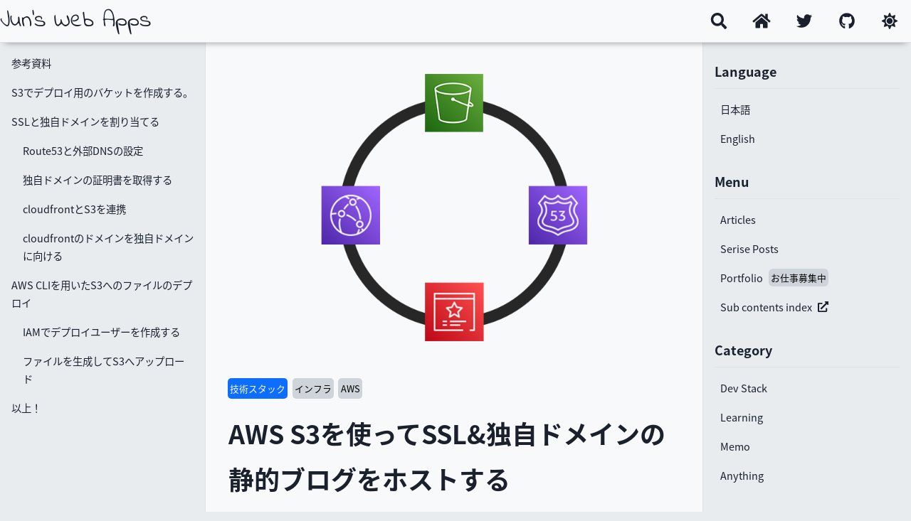

--- FILE ---
content_type: text/html; charset=utf-8
request_url: https://www.google.com/recaptcha/api2/aframe
body_size: -103
content:
<!DOCTYPE HTML><html><head><meta http-equiv="content-type" content="text/html; charset=UTF-8"></head><body><script nonce="dAW27F8CH8Qb8BY9ZdNVXQ">/** Anti-fraud and anti-abuse applications only. See google.com/recaptcha */ try{var clients={'sodar':'https://pagead2.googlesyndication.com/pagead/sodar?'};window.addEventListener("message",function(a){try{if(a.source===window.parent){var b=JSON.parse(a.data);var c=clients[b['id']];if(c){var d=document.createElement('img');d.src=c+b['params']+'&rc='+(localStorage.getItem("rc::a")?sessionStorage.getItem("rc::b"):"");window.document.body.appendChild(d);sessionStorage.setItem("rc::e",parseInt(sessionStorage.getItem("rc::e")||0)+1);localStorage.setItem("rc::h",'1768665061166');}}}catch(b){}});window.parent.postMessage("_grecaptcha_ready", "*");}catch(b){}</script></body></html>

--- FILE ---
content_type: text/javascript
request_url: https://jun-app.com/_nuxt/2165c4a.js
body_size: 3845
content:
(window.webpackJsonp=window.webpackJsonp||[]).push([[20,5,9,10,12],{279:function(t,e,n){t.exports=n.p+"img/noimage.f8cc6a8.png"},280:function(t,e,n){"use strict";n.r(e);var r={name:"sidemenu",methods:{setLang:function(t){this.$i18n.setLocale(t),this.$router.push("ja"==t?"/":"/en")}}},o=n(37),component=Object(o.a)(r,(function(){var t=this,e=t.$createElement,n=t._self._c||e;return n("div",{staticClass:"p-sidemenu-container"},[n("div",{staticClass:"p-list-menu-container"},[n("nav",{staticClass:"c-list-label"},[t._v(t._s(t.$t("lang")))]),t._v(" "),n("ul",{staticClass:"c-list-container"},[n("li",[n("div",{staticClass:"c-link",on:{click:function(e){return t.setLang("ja")}}},[t._v("日本語")]),t._v(" "),n("div",{staticClass:"c-link",on:{click:function(e){return t.setLang("en")}}},[t._v("English")])])])]),t._v(" "),n("div",{staticClass:"p-list-menu-container"},[n("nav",{staticClass:"c-list-label"},[t._v(t._s(t.$t("menue")))]),t._v(" "),n("ul",{staticClass:"c-list-container"},[t._l(this.$store.state.menus,(function(e,r){return n("li",{key:r},[n("nuxt-link",{class:e.slug,attrs:{to:t.$helper.l_path("/"+e.slug)}},[t._v(t._s(t.$t(e.slug)))])],1)})),t._v(" "),n("li",[n("a",{attrs:{target:"_blank",href:"https://apps.jun-app.com"}},[t._v(t._s(t.$t("subcontent"))),n("fa-icon",{staticStyle:{"margin-left":"0.5rem"},attrs:{icon:["fa","external-link-alt"]}})],1)])],2)]),t._v(" "),n("div",{staticClass:"p-list-menu-container"},[n("nav",{staticClass:"c-list-label"},[t._v(t._s(t.$t("category")))]),t._v(" "),n("ul",{staticClass:"c-list-container"},t._l(this.$store.state.category,(function(e,r){return n("li",{key:r},[n("nuxt-link",{attrs:{to:t.$helper.l_path("/category/"+e.slug)}},[t._v(t._s(t.$t(e.slug)))])],1)})),0)]),t._v(" "),n("div",{staticClass:"p-list-menu-container p-tag-container"},[n("nav",{staticClass:"c-list-label",staticStyle:{"margin-bottom":"1rem"}},[t._v(t._s(t.$t("tags")))]),t._v(" "),n("div",{staticClass:"p-badge-container"},t._l(this.$store.state.tags,(function(e,r){return n("nuxt-link",{key:r,staticClass:"c-tag-badge",attrs:{to:t.$helper.l_path("/tag/"+e.slug)}},[n("span",[t._v(t._s(t.$t(e.slug)))])])})),1)])])}),[],!1,null,null,null);e.default=component.exports},281:function(t,e,n){"use strict";n.r(e);var r=n(3),o=(n(38),n(39),n(86),{name:"site-breadcrumb",props:{articleContent:{default:void 0,type:Object}},data:function(){return{breadcrumb:[]}},created:function(){var t=this;return Object(r.a)(regeneratorRuntime.mark((function e(){var n,path;return regeneratorRuntime.wrap((function(e){for(;;)switch(e.prev=e.next){case 0:if(n=[],!(path=t.$route.fullPath).match(/category/)){e.next=5;break}return n.push({title:t.$t(t.$route.params.slug),path:t.$helper.l_path("/category/"+t.$route.params.slug)}),e.abrupt("return",t.breadcrumb=n);case 5:if(!path.match(/tag/)){e.next=8;break}return n.push({title:t.$t(t.$route.params.slug),path:t.$helper.l_path("/tag/"+t.$route.params.slug)}),e.abrupt("return",t.breadcrumb=n);case 8:if(!path.match(/articles/)){e.next=12;break}return n.push({title:t.$t("articles"),path:t.$helper.l_path("/articles")}),void 0!==t.articleContent&&(n.push({title:t.$t(t.articleContent.category[0]),path:t.$helper.l_path("/category/"+t.articleContent.category[0])}),n.push({title:t.articleContent.title,path:t.articleContent.path})),e.abrupt("return",t.breadcrumb=n);case 12:if(!path.match(/series/)){e.next=16;break}return n.push({title:t.$t("series"),path:t.$helper.l_path("/series")}),void 0!==t.articleContent&&(n.push({title:t.articleContent.seriesTitle,path:t.$helper.l_path("/series/"+t.articleContent.series)}),n.push({title:t.articleContent.title,path:t.$route.fullPath})),e.abrupt("return",t.breadcrumb=n);case 16:case"end":return e.stop()}}),e)})))()}}),l=n(37),component=Object(l.a)(o,(function(){var t=this,e=t.$createElement,n=t._self._c||e;return n("div",{staticClass:"p-breadcrumb"},[n("nuxt-link",{attrs:{to:"/"}},[n("fa-icon",{staticClass:"c-icon",attrs:{icon:["fas","home"]}})],1),t._v(" "),t._l(t.breadcrumb,(function(e){return n("div",{key:e.path},[n("fa-icon",{staticClass:"c-icon",attrs:{icon:["fas","chevron-right"]}}),t._v(" "),n("nuxt-link",{attrs:{to:e.path}},[t._v("\n            "+t._s(e.title)+"\n        ")])],1)}))],2)}),[],!1,null,null,null);e.default=component.exports},283:function(t,e,n){"use strict";n.d(e,"a",(function(){return r})),n.d(e,"b",(function(){return o}));n(25);var r=function(){console.log("Destroying Google Tag Manager slots..."),window.googletag.cmd.push((function(){window.googletag.destroySlots()}))},o=function(){var t=arguments.length>0&&void 0!==arguments[0]?arguments[0]:[];if(0!==t.length){window.googletag=window.googletag||{cmd:[]};var e=["/23205707604/0e612374-d9fb-44de-ad37-6320ed9b8361","/23205707604/0425df54-8189-4bcc-9e5a-92c33843f6e5"],n=Math.floor(Math.random()*e.length),r=e[n];googletag.cmd.push((function(){t.forEach((function(t){var e;null===(e=googletag.defineSlot(r,[[120,60],[300,250],[120,20],[120,600],[120,30],[120,90],[300,100],[120,240],[640,480]],t))||void 0===e||e.addService(googletag.pubads())})),googletag.enableServices(),t.forEach((function(t){googletag.display(t)}))}))}else console.warn("No ad IDs provided for Google Tag Manager.")}},284:function(t,e,n){"use strict";var r=n(14),o=n(7),l=n(85),c=n(20),d=n(15),h=n(58),f=n(146),m=n(83),v=n(5),_=n(59),y=n(84).f,$=n(53).f,C=n(16).f,x=n(203).trim,k="Number",w=o.Number,A=w.prototype,N=h(_(A))==k,S=function(t){var e,n,r,o,l,c,d,code,h=m(t,!1);if("string"==typeof h&&h.length>2)if(43===(e=(h=x(h)).charCodeAt(0))||45===e){if(88===(n=h.charCodeAt(2))||120===n)return NaN}else if(48===e){switch(h.charCodeAt(1)){case 66:case 98:r=2,o=49;break;case 79:case 111:r=8,o=55;break;default:return+h}for(c=(l=h.slice(2)).length,d=0;d<c;d++)if((code=l.charCodeAt(d))<48||code>o)return NaN;return parseInt(l,r)}return+h};if(l(k,!w(" 0o1")||!w("0b1")||w("+0x1"))){for(var E,I=function(t){var e=arguments.length<1?0:t,n=this;return n instanceof I&&(N?v((function(){A.valueOf.call(n)})):h(n)!=k)?f(new w(S(e)),n,I):S(e)},P=r?y(w):"MAX_VALUE,MIN_VALUE,NaN,NEGATIVE_INFINITY,POSITIVE_INFINITY,EPSILON,isFinite,isInteger,isNaN,isSafeInteger,MAX_SAFE_INTEGER,MIN_SAFE_INTEGER,parseFloat,parseInt,isInteger,fromString,range".split(","),T=0;P.length>T;T++)d(w,E=P[T])&&!d(I,E)&&C(I,E,$(w,E));I.prototype=A,A.constructor=I,c(o,k,I)}},285:function(t,e,n){"use strict";n.r(e);n(284);var r={name:"paging",computed:{max:function(){return Math.ceil(this.maxCount/this.$store.state.indexPerPage)},num:function(){for(var t=[],e=1;e<=this.max;e++)1!=e&&e!=this.max?this.current-this.range<=e&&e<=this.current+this.range?t.push({pg:!0,num:e}):this.current-this.range-1!=e&&e!=this.current+this.range+1||t.push({pg:!1,num:"..."}):t.push({pg:!0,num:e});return t}},props:{current:{required:!0,type:Number,default:1},maxCount:{required:!0,type:Number,default:1},range:{type:Number,default:2},link:{type:String}}},o=n(37),component=Object(o.a)(r,(function(){var t=this,e=t.$createElement,n=t._self._c||e;return n("ul",{staticClass:"p-pagenation-container"},t._l(t.num,(function(e){return n("li",{key:e.num,staticClass:"c-pagenation-unit"},[e.pg?n("nuxt-link",{staticClass:"c-pagenation-link",class:t.current==e.num?"is-current":"",attrs:{to:t.link+e.num}},[t._v("\n            "+t._s(e.num)+"\n        ")]):n("span",[t._v("\n            "+t._s(e.num)+"\n        ")])],1)})),0)}),[],!1,null,null,null);e.default=component.exports},286:function(t,e,n){"use strict";n.r(e);var r=n(46),o=(n(202),n(283)),l={name:"page_list",props:{content:{required:!0,type:Array},customePath:{type:Function,default:void 0},isSerise:{type:Boolean,default:!1},isAdvDisplay:{type:Boolean,default:!0}},data:function(){return{adid:""}},computed:{withAdv:function(){if(this.isAdvDisplay){var t=Object(r.a)(this.content);return t.splice(5,0,{isAdv:!0}),t}return this.content}},beforeDestroy:function(){Object(o.a)()},mounted:function(){this.isAdvDisplay&&""!=this.adid&&Object(o.b)([this.adid])},created:function(){if(this.isAdvDisplay&&""==this.adid){for(var t="",e="abcdefghijklmnopqrstuvwxyz",i=0;i<3;i++){t+=e[Math.floor(Math.random()*e.length)]}this.adid="gam-display-"+t}}},c=n(37),component=Object(c.a)(l,(function(){var t=this,e=t.$createElement,r=t._self._c||e;return r("ul",{staticClass:"p-page-list"},t._l(t.withAdv,(function(e,o){return r("li",{key:o,staticClass:"c-page-list-unit"},[1==e.isAdv?r("div",{staticClass:"p-adv-unit"},[r("client-only",[r("div",{staticStyle:{"min-height":"100px"},attrs:{id:t.adid}})])],1):r("div",{staticClass:"p-content-unit"},[r("img",{attrs:{src:e.thumbnail?n(282)("./"+e.thumbnail):n(279),alt:e.title}}),t._v(" "),r("div",{staticClass:"c-page-list-unit--text"},[r("nuxt-link",{staticClass:"c-page-list-unit--link",attrs:{to:void 0!==t.customePath?t.customePath(e):e.path}},[r("h3",{staticClass:"c-title"},[t._v(t._s(t.isSerise?e.seriesTitle:e.title))]),t._v(" "),r("p",{staticClass:"c-description"},[t._v(t._s(e.description))])]),t._v(" "),r("client-only",[r("div",{staticClass:"p-badge-container"},[t._l(e.category,(function(e,n){return r("nuxt-link",{key:"category-"+n,staticClass:"c-tag-badge u-blue",attrs:{to:t.$helper.l_path("/category/"+e)}},[r("span",[t._v(t._s(t.$t(e)))])])})),t._v(" "),t._l(e.tag,(function(e,n){return r("nuxt-link",{key:"tag-"+n,staticClass:"c-tag-badge",attrs:{to:t.$helper.l_path("/tag/"+e)}},[r("span",[t._v(t._s(t.$t(e)))])])}))],2)])],1)])])})),0)}),[],!1,null,null,null);e.default=component.exports},287:function(t,e,n){t.exports=n.p+"img/twitter_default.d21dfa7.png"},644:function(t,e,n){"use strict";n.r(e);var r=n(3),o=(n(38),n(285)),l=n(286),c=n(281),d={head:function(){return{title:"Jun's Web Apps｜"+this.$store.getters.getCategoryTextBySlug(this.$route.params.slug),meta:[{property:"og:type",content:"article"},{property:"og:description",content:this.$store.getters.getTagTextBySlug(this.$route.params.slug)+"一覧"},{property:"og:title",content:this.$store.getters.getTagTextBySlug(this.$route.params.slug)+"一覧"},{property:"og:url",content:this.$store.state.site_url+"/"+this.$route.params.slug},{property:"og:image",content:this.$store.state.site_url+n(279)},{property:"og:site_name",content:"Jun's Web Apps"},{property:"og:locale",content:"ja_JP"},{name:"twitter:card",content:"summary_large_image"},{property:"twitter:title",content:"Jun's Web Apps"},{property:"twitter:description",content:this.$store.getters.getTagTextBySlug(this.$route.params.slug)+"一覧"},{property:"twitter:image",content:this.$store.state.site_url+n(287)},{property:"twitter:domain",content:"jun-app.com"}]}},asyncData:function(t){return Object(r.a)(regeneratorRuntime.mark((function e(){var n,r,o,l,c,d,content;return regeneratorRuntime.wrap((function(e){for(;;)switch(e.prev=e.next){case 0:return n=t.store,r=t.$content,o=t.params,e.next=3,r({deep:!0}).only("title").where({category:{$contains:o.slug}}).fetch();case 3:return l=e.sent,c=o.id?n.state.indexPerPage*(o.id-1):0,d=o.id?n.state.indexPerPage*o.id:n.state.indexPerPage,e.next=8,r({deep:!0}).only(["title","description","thumbnail","path","category","tag","updatedAt","series","index"]).sortBy("createdAt","desc").where({path:{$regex:/^(?!.*(\/en)).*$/},category:{$contains:o.slug},publish:!0}).skip(c).limit(d).fetch();case 8:return content=e.sent,e.abrupt("return",{content:content,count:l.length});case 10:case"end":return e.stop()}}),e)})))()},methods:{customePath:function(article){return void 0!==article.series?"/series/"+article.series+"/"+article.index:article.path}},components:{pg:o.default,pagelist:l.default,breadcrumb:c.default}},h=n(37),component=Object(h.a)(d,(function(){var t=this,e=t.$createElement,n=t._self._c||e;return n("div",{staticClass:"p-main-container"},[n("div",{staticClass:"p-main-wrapper"},[n("div",{staticClass:"p-toc-container"}),t._v(" "),n("div",{staticClass:"p-list-index-container",attrs:{id:"l-center-area"}},[n("h1",[t._v(t._s(t.$store.getters.getCategoryTextBySlug(this.$route.params.slug)))]),t._v(" "),n("breadcrumb"),t._v(" "),t.content.length>0?n("pagelist",{attrs:{content:t.content,customePath:t.customePath}}):n("p",{staticClass:"p-noto-found"},[t._v(t._s(t.$t("noPost")))]),t._v(" "),n("pg",{attrs:{current:1,maxCount:t.count,link:"/category/"+t.$route.params.slug+"/page/"}})],1),t._v(" "),n("sidemenu")],1)])}),[],!1,null,null,null);e.default=component.exports;installComponents(component,{Breadcrumb:n(281).default,Sidemenu:n(280).default})}}]);

--- FILE ---
content_type: text/javascript
request_url: https://jun-app.com/_nuxt/afbfebc.js
body_size: 3783
content:
(window.webpackJsonp=window.webpackJsonp||[]).push([[31,5,9,10,12],{279:function(t,e,n){t.exports=n.p+"img/noimage.f8cc6a8.png"},280:function(t,e,n){"use strict";n.r(e);var r={name:"sidemenu",methods:{setLang:function(t){this.$i18n.setLocale(t),this.$router.push("ja"==t?"/":"/en")}}},l=n(37),component=Object(l.a)(r,(function(){var t=this,e=t.$createElement,n=t._self._c||e;return n("div",{staticClass:"p-sidemenu-container"},[n("div",{staticClass:"p-list-menu-container"},[n("nav",{staticClass:"c-list-label"},[t._v(t._s(t.$t("lang")))]),t._v(" "),n("ul",{staticClass:"c-list-container"},[n("li",[n("div",{staticClass:"c-link",on:{click:function(e){return t.setLang("ja")}}},[t._v("日本語")]),t._v(" "),n("div",{staticClass:"c-link",on:{click:function(e){return t.setLang("en")}}},[t._v("English")])])])]),t._v(" "),n("div",{staticClass:"p-list-menu-container"},[n("nav",{staticClass:"c-list-label"},[t._v(t._s(t.$t("menue")))]),t._v(" "),n("ul",{staticClass:"c-list-container"},[t._l(this.$store.state.menus,(function(e,r){return n("li",{key:r},[n("nuxt-link",{class:e.slug,attrs:{to:t.$helper.l_path("/"+e.slug)}},[t._v(t._s(t.$t(e.slug)))])],1)})),t._v(" "),n("li",[n("a",{attrs:{target:"_blank",href:"https://apps.jun-app.com"}},[t._v(t._s(t.$t("subcontent"))),n("fa-icon",{staticStyle:{"margin-left":"0.5rem"},attrs:{icon:["fa","external-link-alt"]}})],1)])],2)]),t._v(" "),n("div",{staticClass:"p-list-menu-container"},[n("nav",{staticClass:"c-list-label"},[t._v(t._s(t.$t("category")))]),t._v(" "),n("ul",{staticClass:"c-list-container"},t._l(this.$store.state.category,(function(e,r){return n("li",{key:r},[n("nuxt-link",{attrs:{to:t.$helper.l_path("/category/"+e.slug)}},[t._v(t._s(t.$t(e.slug)))])],1)})),0)]),t._v(" "),n("div",{staticClass:"p-list-menu-container p-tag-container"},[n("nav",{staticClass:"c-list-label",staticStyle:{"margin-bottom":"1rem"}},[t._v(t._s(t.$t("tags")))]),t._v(" "),n("div",{staticClass:"p-badge-container"},t._l(this.$store.state.tags,(function(e,r){return n("nuxt-link",{key:r,staticClass:"c-tag-badge",attrs:{to:t.$helper.l_path("/tag/"+e.slug)}},[n("span",[t._v(t._s(t.$t(e.slug)))])])})),1)])])}),[],!1,null,null,null);e.default=component.exports},281:function(t,e,n){"use strict";n.r(e);var r=n(3),l=(n(38),n(39),n(86),{name:"site-breadcrumb",props:{articleContent:{default:void 0,type:Object}},data:function(){return{breadcrumb:[]}},created:function(){var t=this;return Object(r.a)(regeneratorRuntime.mark((function e(){var n,path;return regeneratorRuntime.wrap((function(e){for(;;)switch(e.prev=e.next){case 0:if(n=[],!(path=t.$route.fullPath).match(/category/)){e.next=5;break}return n.push({title:t.$t(t.$route.params.slug),path:t.$helper.l_path("/category/"+t.$route.params.slug)}),e.abrupt("return",t.breadcrumb=n);case 5:if(!path.match(/tag/)){e.next=8;break}return n.push({title:t.$t(t.$route.params.slug),path:t.$helper.l_path("/tag/"+t.$route.params.slug)}),e.abrupt("return",t.breadcrumb=n);case 8:if(!path.match(/articles/)){e.next=12;break}return n.push({title:t.$t("articles"),path:t.$helper.l_path("/articles")}),void 0!==t.articleContent&&(n.push({title:t.$t(t.articleContent.category[0]),path:t.$helper.l_path("/category/"+t.articleContent.category[0])}),n.push({title:t.articleContent.title,path:t.articleContent.path})),e.abrupt("return",t.breadcrumb=n);case 12:if(!path.match(/series/)){e.next=16;break}return n.push({title:t.$t("series"),path:t.$helper.l_path("/series")}),void 0!==t.articleContent&&(n.push({title:t.articleContent.seriesTitle,path:t.$helper.l_path("/series/"+t.articleContent.series)}),n.push({title:t.articleContent.title,path:t.$route.fullPath})),e.abrupt("return",t.breadcrumb=n);case 16:case"end":return e.stop()}}),e)})))()}}),c=n(37),component=Object(c.a)(l,(function(){var t=this,e=t.$createElement,n=t._self._c||e;return n("div",{staticClass:"p-breadcrumb"},[n("nuxt-link",{attrs:{to:"/"}},[n("fa-icon",{staticClass:"c-icon",attrs:{icon:["fas","home"]}})],1),t._v(" "),t._l(t.breadcrumb,(function(e){return n("div",{key:e.path},[n("fa-icon",{staticClass:"c-icon",attrs:{icon:["fas","chevron-right"]}}),t._v(" "),n("nuxt-link",{attrs:{to:e.path}},[t._v("\n            "+t._s(e.title)+"\n        ")])],1)}))],2)}),[],!1,null,null,null);e.default=component.exports},283:function(t,e,n){"use strict";n.d(e,"a",(function(){return r})),n.d(e,"b",(function(){return l}));n(25);var r=function(){console.log("Destroying Google Tag Manager slots..."),window.googletag.cmd.push((function(){window.googletag.destroySlots()}))},l=function(){var t=arguments.length>0&&void 0!==arguments[0]?arguments[0]:[];if(0!==t.length){window.googletag=window.googletag||{cmd:[]};var e=["/23205707604/0e612374-d9fb-44de-ad37-6320ed9b8361","/23205707604/0425df54-8189-4bcc-9e5a-92c33843f6e5"],n=Math.floor(Math.random()*e.length),r=e[n];googletag.cmd.push((function(){t.forEach((function(t){var e;null===(e=googletag.defineSlot(r,[[120,60],[300,250],[120,20],[120,600],[120,30],[120,90],[300,100],[120,240],[640,480]],t))||void 0===e||e.addService(googletag.pubads())})),googletag.enableServices(),t.forEach((function(t){googletag.display(t)}))}))}else console.warn("No ad IDs provided for Google Tag Manager.")}},284:function(t,e,n){"use strict";var r=n(14),l=n(7),c=n(85),o=n(20),h=n(15),d=n(58),f=n(146),m=n(83),v=n(5),_=n(59),y=n(84).f,C=n(53).f,$=n(16).f,k=n(203).trim,x="Number",w=l.Number,A=w.prototype,N=d(_(A))==x,I=function(t){var e,n,r,l,c,o,h,code,d=m(t,!1);if("string"==typeof d&&d.length>2)if(43===(e=(d=k(d)).charCodeAt(0))||45===e){if(88===(n=d.charCodeAt(2))||120===n)return NaN}else if(48===e){switch(d.charCodeAt(1)){case 66:case 98:r=2,l=49;break;case 79:case 111:r=8,l=55;break;default:return+d}for(o=(c=d.slice(2)).length,h=0;h<o;h++)if((code=c.charCodeAt(h))<48||code>l)return NaN;return parseInt(c,r)}return+d};if(c(x,!w(" 0o1")||!w("0b1")||w("+0x1"))){for(var E,S=function(t){var e=arguments.length<1?0:t,n=this;return n instanceof S&&(N?v((function(){A.valueOf.call(n)})):d(n)!=x)?f(new w(I(e)),n,S):I(e)},j=r?y(w):"MAX_VALUE,MIN_VALUE,NaN,NEGATIVE_INFINITY,POSITIVE_INFINITY,EPSILON,isFinite,isInteger,isNaN,isSafeInteger,MAX_SAFE_INTEGER,MIN_SAFE_INTEGER,parseFloat,parseInt,isInteger,fromString,range".split(","),O=0;j.length>O;O++)h(w,E=j[O])&&!h(S,E)&&$(S,E,C(w,E));S.prototype=A,A.constructor=S,o(l,x,S)}},285:function(t,e,n){"use strict";n.r(e);n(284);var r={name:"paging",computed:{max:function(){return Math.ceil(this.maxCount/this.$store.state.indexPerPage)},num:function(){for(var t=[],e=1;e<=this.max;e++)1!=e&&e!=this.max?this.current-this.range<=e&&e<=this.current+this.range?t.push({pg:!0,num:e}):this.current-this.range-1!=e&&e!=this.current+this.range+1||t.push({pg:!1,num:"..."}):t.push({pg:!0,num:e});return t}},props:{current:{required:!0,type:Number,default:1},maxCount:{required:!0,type:Number,default:1},range:{type:Number,default:2},link:{type:String}}},l=n(37),component=Object(l.a)(r,(function(){var t=this,e=t.$createElement,n=t._self._c||e;return n("ul",{staticClass:"p-pagenation-container"},t._l(t.num,(function(e){return n("li",{key:e.num,staticClass:"c-pagenation-unit"},[e.pg?n("nuxt-link",{staticClass:"c-pagenation-link",class:t.current==e.num?"is-current":"",attrs:{to:t.link+e.num}},[t._v("\n            "+t._s(e.num)+"\n        ")]):n("span",[t._v("\n            "+t._s(e.num)+"\n        ")])],1)})),0)}),[],!1,null,null,null);e.default=component.exports},286:function(t,e,n){"use strict";n.r(e);var r=n(46),l=(n(202),n(283)),c={name:"page_list",props:{content:{required:!0,type:Array},customePath:{type:Function,default:void 0},isSerise:{type:Boolean,default:!1},isAdvDisplay:{type:Boolean,default:!0}},data:function(){return{adid:""}},computed:{withAdv:function(){if(this.isAdvDisplay){var t=Object(r.a)(this.content);return t.splice(5,0,{isAdv:!0}),t}return this.content}},beforeDestroy:function(){Object(l.a)()},mounted:function(){this.isAdvDisplay&&""!=this.adid&&Object(l.b)([this.adid])},created:function(){if(this.isAdvDisplay&&""==this.adid){for(var t="",e="abcdefghijklmnopqrstuvwxyz",i=0;i<3;i++){t+=e[Math.floor(Math.random()*e.length)]}this.adid="gam-display-"+t}}},o=n(37),component=Object(o.a)(c,(function(){var t=this,e=t.$createElement,r=t._self._c||e;return r("ul",{staticClass:"p-page-list"},t._l(t.withAdv,(function(e,l){return r("li",{key:l,staticClass:"c-page-list-unit"},[1==e.isAdv?r("div",{staticClass:"p-adv-unit"},[r("client-only",[r("div",{staticStyle:{"min-height":"100px"},attrs:{id:t.adid}})])],1):r("div",{staticClass:"p-content-unit"},[r("img",{attrs:{src:e.thumbnail?n(282)("./"+e.thumbnail):n(279),alt:e.title}}),t._v(" "),r("div",{staticClass:"c-page-list-unit--text"},[r("nuxt-link",{staticClass:"c-page-list-unit--link",attrs:{to:void 0!==t.customePath?t.customePath(e):e.path}},[r("h3",{staticClass:"c-title"},[t._v(t._s(t.isSerise?e.seriesTitle:e.title))]),t._v(" "),r("p",{staticClass:"c-description"},[t._v(t._s(e.description))])]),t._v(" "),r("client-only",[r("div",{staticClass:"p-badge-container"},[t._l(e.category,(function(e,n){return r("nuxt-link",{key:"category-"+n,staticClass:"c-tag-badge u-blue",attrs:{to:t.$helper.l_path("/category/"+e)}},[r("span",[t._v(t._s(t.$t(e)))])])})),t._v(" "),t._l(e.tag,(function(e,n){return r("nuxt-link",{key:"tag-"+n,staticClass:"c-tag-badge",attrs:{to:t.$helper.l_path("/tag/"+e)}},[r("span",[t._v(t._s(t.$t(e)))])])}))],2)])],1)])])})),0)}),[],!1,null,null,null);e.default=component.exports},287:function(t,e,n){t.exports=n.p+"img/twitter_default.d21dfa7.png"},634:function(t,e,n){"use strict";n.r(e);var r=n(3),l=(n(38),n(21),n(47),n(285)),c=n(286),o=n(281),h={head:function(){var t,e;return{title:"Jun's Web Apps",meta:[{property:"og:type",content:"article"},{property:"og:description",content:null===(t=this.content)||void 0===t?void 0:t.description},{property:"og:title",content:this.content.title},{property:"og:url",content:this.$store.state.site_url+this.content.path},{property:"og:image",content:this.content.thumbnail?this.$store.state.site_url+n(282)("./"+this.content.thumbnail):this.$store.state.site_url+n(279)},{property:"og:site_name",content:"Jun's Web Apps"},{property:"og:locale",content:"ja_JP"},{property:"article:published_time",content:this.content.createdAt},{name:"twitter:card",content:"summary_large_image"},{property:"twitter:title",content:"Jun's Web Apps"},{property:"twitter:description",content:null===(e=this.content)||void 0===e?void 0:e.description},{property:"twitter:image",content:this.content.thumbnail?this.$store.state.site_url+n(282)("./"+this.content.thumbnail):this.$store.state.site_url+n(287)},{property:"twitter:domain",content:"jun-app.com"}]}},asyncData:function(t){return Object(r.a)(regeneratorRuntime.mark((function e(){var n,r,content;return regeneratorRuntime.wrap((function(e){for(;;)switch(e.prev=e.next){case 0:return t.store,n=t.$content,t.params,e.next=3,n("en/series").only("title").fetch();case 3:return r=e.sent,e.next=6,n("en/series").only(["title","description","thumbnail","path","category","tag","updatedAt","series","seriesTitle"]).where({index:1,publish:!0}).sortBy("createdAt","desc").fetch();case 6:return content=e.sent,e.abrupt("return",{content:content,count:r.length});case 8:case"end":return e.stop()}}),e)})))()},methods:{seriseArticlePath:function(t){return"/en/series/"+t.series}},components:{pg:l.default,pagelist:c.default,breadcrumb:o.default}},d=n(37),component=Object(d.a)(h,(function(){var t=this,e=t.$createElement,n=t._self._c||e;return n("div",{staticClass:"p-main-container"},[n("div",{staticClass:"p-main-wrapper"},[n("div",{staticClass:"p-toc-container"}),t._v(" "),n("div",{staticClass:"p-list-index-container",attrs:{id:"l-center-area"}},[n("h1",[t._v(t._s(t.$t("AllSeriesIndex")))]),t._v(" "),n("breadcrumb"),t._v(" "),n("p",[t._v("This is the first list of each series. Click to see a full list of each series.")]),t._v(" "),n("pagelist",{attrs:{content:t.content,customePath:t.seriseArticlePath,isSerise:!0}}),t._v(" "),n("pg",{attrs:{current:1,maxCount:t.count,link:"/en/series/page/"}})],1),t._v(" "),n("sidemenu")],1)])}),[],!1,null,null,null);e.default=component.exports;installComponents(component,{Breadcrumb:n(281).default,Sidemenu:n(280).default})}}]);

--- FILE ---
content_type: text/javascript
request_url: https://jun-app.com/_nuxt/static/1754577522/articles/s3-clioudfront-website/payload.js
body_size: 8749
content:
__NUXT_JSONP__("/articles/s3-clioudfront-website", (function(a,b,c,d,e,f,g,h,i,j,k,l,m,n,o,p,q,r,s,t,u,v,w,x,y,z,A,B,C,D,E,F,G,H,I,J,K,L,M,N,O,P,Q,R,S,T,U,V,W,X,Y,Z,_,$,aa,ab,ac,ad,ae,af,ag,ah,ai,aj,ak,al,am){return {data:[{content:{slug:"s3-clioudfront-website",description:"AWS S3とcloudfrontを合わせることでwebサーバの様に扱う方法",title:"AWS S3を使ってSSL&独自ドメインの静的ブログをホストする",category:["devstack"],tag:["infrastructure","aws"],thumbnail:"s3-clioudfront-website\u002Fthumbnail.png",createdAt:"2021-10-30T00:00:00.000Z",publish:true,toc:[{id:A,depth:w,text:A},{id:L,depth:w,text:M},{id:N,depth:w,text:O},{id:P,depth:u,text:Q},{id:B,depth:u,text:B},{id:R,depth:u,text:S},{id:C,depth:u,text:C},{id:T,depth:w,text:U},{id:V,depth:u,text:W},{id:X,depth:u,text:Y},{id:D,depth:w,text:D}],body:{type:"root",children:[{type:b,tag:d,props:{},children:[{type:a,value:"こんにちはjunです。会社で静的書き出ししたコンテンツをs3でホストし、cloudfrontを用いてwebサーバーの様にブログ内容をリクエストできる様な構成を作成しました。せっかくなので自分のブログも同じ様にやってみようと思い、復習兼ねて記事にしようと思います。今回は以下のことを説明します。"}]},{type:a,value:c},{type:b,tag:"ul",props:{},children:[{type:a,value:c},{type:b,tag:j,props:{},children:[{type:a,value:"S3の設定"}]},{type:a,value:c},{type:b,tag:j,props:{},children:[{type:a,value:"cloudfrontの設定"}]},{type:a,value:c},{type:b,tag:j,props:{},children:[{type:a,value:"独自ドメインの設定（DNSはお名前ドットコム）"}]},{type:a,value:c},{type:b,tag:j,props:{},children:[{type:a,value:"IAMでのデプロイユーザーの作成"}]},{type:a,value:c},{type:b,tag:j,props:{},children:[{type:a,value:"nuxt generate で転送する方法"}]},{type:a,value:c}]},{type:a,value:c},{type:b,tag:d,props:{},children:[{type:a,value:"私のこのブログはnuxt content を用いてnuxt generate をして静的書き出したものをサーバに転送しています。今まではレンタルサーバーの一部ディレクトリを使用していましたが、AWSの勉強ややってみたい機能をつけやすくするためにS3へ引っ越しました。それでは早速やっていきましょう。"}]},{type:a,value:c},{type:b,tag:p,props:{className:[x,Z]},children:[{type:a,value:"\nこの記事が説明している内容は2021年10月時点の情報です。\n"}]},{type:a,value:c},{type:b,tag:y,props:{id:A},children:[{type:b,tag:i,props:{href:"#%E5%8F%82%E8%80%83%E8%B3%87%E6%96%99",ariaHidden:k,tabIndex:l},children:[{type:b,tag:h,props:{className:[m,n]},children:[]}]},{type:a,value:A}]},{type:a,value:c},{type:b,tag:d,props:{},children:[{type:a,value:"\b"},{type:b,tag:i,props:{href:"https:\u002F\u002Faws.amazon.com\u002Fjp\u002Fpremiumsupport\u002Fknowledge-center\u002Fcloudfront-serve-static-website#Using_a_website_endpoint_as_the_origin.2C_with_anonymous_.28public.29_access_allowed",rel:[q,r,s],target:t},children:[{type:a,value:"CloudFront を使用して、Amazon S3 でホストされた静的ウェブサイトを公開するにはどうすればよいですか?"}]}]},{type:a,value:c},{type:b,tag:d,props:{},children:[{type:b,tag:i,props:{href:"https:\u002F\u002Fdocs.aws.amazon.com\u002Fja_jp\u002FRoute53\u002Flatest\u002FDeveloperGuide\u002Frouting-to-cloudfront-distribution.html",rel:[q,r,s],target:t},children:[{type:a,value:"ドメイン名を使用したトラフィックの Amazon CloudFront ディストリビューションへのルーティング"}]}]},{type:a,value:c},{type:b,tag:y,props:{id:L},children:[{type:b,tag:i,props:{href:"#s3%E3%81%A7%E3%83%87%E3%83%97%E3%83%AD%E3%82%A4%E7%94%A8%E3%81%AE%E3%83%90%E3%82%B1%E3%83%83%E3%83%88%E3%82%92%E4%BD%9C%E6%88%90%E3%81%99%E3%82%8B%E3%80%82",ariaHidden:k,tabIndex:l},children:[{type:b,tag:h,props:{className:[m,n]},children:[]}]},{type:a,value:M}]},{type:a,value:c},{type:b,tag:d,props:{},children:[{type:a,value:"では最初にまずホスティング元であるバケットを作成します。"}]},{type:a,value:c},{type:b,tag:f,props:{":src":"'s3-clioudfront-website\u002Fsch-iam-4.png'",":width":g},children:[{type:a,value:c}]},{type:a,value:c},{type:b,tag:d,props:{},children:[{type:a,value:"バケットの名前は "},{type:b,tag:_,props:{},children:[{type:a,value:"ホストするドメインの名前と同じ"}]},{type:a,value:" になるようにします。私の場合はバケット名が「jun-app.com」です。"}]},{type:a,value:c},{type:b,tag:f,props:{":src":"'s3-clioudfront-website\u002Fsch-s3-1.png'",":width":g},children:[{type:a,value:c}]},{type:a,value:c},{type:b,tag:d,props:{},children:[{type:a,value:"設定した後にバケット一覧から選択し、プロパティを選びます。プロパティの一番下までスクロールすると「静的ウェブサイトホスティング」とあるのでここを編集します。"}]},{type:a,value:c},{type:b,tag:f,props:{":src":"'s3-clioudfront-website\u002Fsch-s3-2.png'",":width":g},children:[{type:a,value:c}]},{type:a,value:"\n\n\n"},{type:b,tag:f,props:{":src":"'s3-clioudfront-website\u002Fsch-s3-3.png'",":width":g},children:[{type:a,value:c}]},{type:a,value:c},{type:b,tag:d,props:{},children:[{type:a,value:"無効から有効に変更し、インデックスドキュメントに"},{type:b,tag:e,props:{},children:[{type:a,value:z}]},{type:a,value:"を入力します。こうすると"},{type:b,tag:e,props:{},children:[{type:a,value:"https:\u002F\u002Fjun-app.com\u002Fdir\u002F"}]},{type:a,value:"みたいにパスだけであっても"},{type:b,tag:e,props:{},children:[{type:a,value:"https:\u002F\u002Fjun-app.com\u002Fdir\u002Findex.html"}]},{type:a,value:"に接続してくれます。また、エラードキュメントを指定しておくことで404リクエストの際のフォールバックとして利用できます。私の場合はルート直下の "},{type:b,tag:e,props:{},children:[{type:a,value:"404.html"}]},{type:a,value:"を指定しています。"}]},{type:a,value:c},{type:b,tag:f,props:{":src":"'s3-clioudfront-website\u002Fsch-s3-4.png'",":width":g},children:[{type:a,value:c}]},{type:a,value:c},{type:b,tag:d,props:{},children:[{type:a,value:"編集後もういちど静的ウェブサイトホスティングの設定までいくと、一応URLが提供されますがアクセスしても「403 Forbidden」となります。これはバケットに対してパブリックアクセスがないからです。バケット作成時、デフォルトでは全てのパブリックアクセスが制限されていたので、その制限を外してあげます。バケットの画面から「アクセス許可」を選択し、「ブロックパブリックアクセス (バケット設定)」の編集をします。（ここを見ると「パブリックアクセスをすべて ブロック」が有効になっている）"}]},{type:a,value:c},{type:b,tag:f,props:{":src":"'s3-clioudfront-website\u002Fsch-s3-5.png'",":width":g},children:[{type:a,value:c}]},{type:a,value:c},{type:b,tag:d,props:{},children:[{type:a,value:"編集の画面で「パブリックアクセスをすべて ブロック」のチェックを外して、全てのブロックを外します。"}]},{type:a,value:c},{type:b,tag:f,props:{":src":"'s3-clioudfront-website\u002Fsch-s3-6.png'",":width":g},children:[{type:a,value:c}]},{type:a,value:c},{type:b,tag:d,props:{},children:[{type:a,value:"まだ終わりではありません。先ほどのはバケット単位の設定であり、アップロードされるオブジェクト（静的ファイル）には公開される設定がされません。毎回オブジェクトに対してパブリックアクセスを与えるのは面倒なので、「アクセス許可」の画面にあるバケットポリシーを以下のように編集します。"}]},{type:a,value:c},{type:b,tag:p,props:{className:[E]},children:[{type:b,tag:F,props:{className:[G,"language-text"]},children:[{type:b,tag:e,props:{},children:[{type:a,value:"{\n    \"Version\": \"2012-10-17\",\n    \"Statement\": [\n        {\n            \"Sid\": \"PublicReadGetObject\",\n            \"Effect\": \"Allow\",\n            \"Principal\": \"*\",\n            \"Action\": [\n                \"s3:GetObject\"\n            ],\n            \"Resource\": [\n                \"arn:aws:s3:::your-buget-name\u002F*\"\n            ]\n        }\n    ]\n}\n"}]}]}]},{type:a,value:c},{type:b,tag:d,props:{},children:[{type:a,value:"上記のJSONは"},{type:b,tag:e,props:{},children:[{type:a,value:"Principal"}]},{type:a,value:"はこのポリシーを付与するユーザーです。"},{type:b,tag:e,props:{},children:[{type:a,value:"*"}]},{type:a,value:"としてゲストを含む全てのユーザーに"},{type:b,tag:e,props:{},children:[{type:a,value:"s3:GetObject"}]},{type:a,value:"のアクション、つまりファイルの読み取りを"},{type:b,tag:e,props:{},children:[{type:a,value:"\"arn:aws:s3:::your-buget-name\u002F*\""}]},{type:a,value:"のバケットオブジェクトに許可するという意味です。"}]},{type:a,value:c},{type:b,tag:d,props:{},children:[{type:b,tag:e,props:{},children:[{type:a,value:"your-buget-name"}]},{type:a,value:"にはあなたが設定したバケット名を入力します。そしてそのバケット配下の全オブジェクトに適用するため"},{type:b,tag:e,props:{},children:[{type:a,value:"your-buget-name\u002F*"}]},{type:a,value:"とディレクトリのように指定します。"},{type:b,tag:e,props:{},children:[{type:a,value:"\"arn:aws:s3:::your-buget-name"}]},{type:a,value:"という記述（Amazon リソースネーム）はバケットのプロパティで取得できます。"}]},{type:a,value:c},{type:b,tag:d,props:{},children:[{type:a,value:"こうすればこのバケットないのファイルは公開されます。試しに"},{type:b,tag:e,props:{},children:[{type:a,value:z}]},{type:a,value:"をアップロードして、提供されたオブジェクト URLにアクセスすると確かに見れます。"}]},{type:a,value:c},{type:b,tag:f,props:{":src":"'s3-clioudfront-website\u002Fsch-s3-7.png'",":width":g},children:[{type:a,value:c}]},{type:a,value:c},{type:b,tag:d,props:{},children:[{type:a,value:"これでS3側の設定が完了しました。ただしドメインはS3の初期状態のままです。独自ドメインを割り当てとSSL化を行います。"}]},{type:a,value:c},{type:b,tag:y,props:{id:N},children:[{type:b,tag:i,props:{href:"#ssl%E3%81%A8%E7%8B%AC%E8%87%AA%E3%83%89%E3%83%A1%E3%82%A4%E3%83%B3%E3%82%92%E5%89%B2%E3%82%8A%E5%BD%93%E3%81%A6%E3%82%8B",ariaHidden:k,tabIndex:l},children:[{type:b,tag:h,props:{className:[m,n]},children:[]}]},{type:a,value:O}]},{type:a,value:c},{type:b,tag:d,props:{},children:[{type:a,value:"SSL化した独自ドメインをS3に接続させるためにはcloudfrontの力が必要です。また今回使用するドメイン「jun-app.com」はお名前ドットコムで取得しているので、CNAMEを加えるなどの設定が必要です。クライアントがコンテンツを取得する流れは以下のようになります。"}]},{type:a,value:c},{type:b,tag:$,props:{},children:[{type:a,value:c},{type:b,tag:j,props:{},children:[{type:a,value:"クライアントがURLにアクセス"}]},{type:a,value:c},{type:b,tag:j,props:{},children:[{type:a,value:"お名前ドットコムへDNS問い合わせ"}]},{type:a,value:c},{type:b,tag:j,props:{},children:[{type:a,value:"お名前ドットコムはRoute53にNSを移譲しているので、問い合わせはRoute53へ"}]},{type:a,value:c},{type:b,tag:j,props:{},children:[{type:a,value:"Route53 はcloudfrontのIPを返す"}]},{type:a,value:c},{type:b,tag:j,props:{},children:[{type:a,value:"cloudfrontからS3に接続"}]},{type:a,value:c}]},{type:a,value:c},{type:b,tag:d,props:{},children:[{type:a,value:"といった流れです。"}]},{type:a,value:c},{type:b,tag:v,props:{id:P},children:[{type:b,tag:i,props:{href:"#route53%E3%81%A8%E5%A4%96%E9%83%A8dns%E3%81%AE%E8%A8%AD%E5%AE%9A",ariaHidden:k,tabIndex:l},children:[{type:b,tag:h,props:{className:[m,n]},children:[]}]},{type:a,value:Q}]},{type:a,value:c},{type:b,tag:d,props:{},children:[{type:a,value:"まずはRoute53でホストゾーンというものを作成して、お名前.comからNSサーバーをRoute53へ委任できるようにします。"},{type:b,tag:i,props:{href:"https:\u002F\u002Fconsole.aws.amazon.com\u002Froute53\u002Fv2\u002Fhome#Dashboard",rel:[q,r,s],target:t},children:[{type:a,value:"Route53"}]},{type:a,value:"に移動して「ホストゾーンの作成」をします。"}]},{type:a,value:c},{type:b,tag:f,props:{":src":"'s3-clioudfront-website\u002Fsch-r53-1.png'",":width":g},children:[{type:a,value:c}]},{type:a,value:c},{type:b,tag:d,props:{},children:[{type:a,value:"委任したいドメインを入力します。「パブリックホストゾーン」で大丈夫です。タグは管理上のものなので空欄で大丈夫です。問題なければ「ホストゾーンの作成」をクリックします。"}]},{type:a,value:c},{type:b,tag:f,props:{":src":"'s3-clioudfront-website\u002Fsch-r53-2.png'",":width":g},children:[{type:a,value:c}]},{type:a,value:c},{type:b,tag:d,props:{},children:[{type:a,value:"作成後にはこのようにNSレコードとSOAレコードが作成されます。ドメイン自体が外部DNS（お名前.com）にある場合この「NSレコード」を指定することでRoute53に委任します。（ぼやけていますが４つ作成されます。）"}]},{type:a,value:c},{type:b,tag:f,props:{":src":"'s3-clioudfront-website\u002Fsch-r53-3.png'",":width":g},children:[{type:a,value:c}]},{type:a,value:c},{type:b,tag:d,props:{},children:[{type:a,value:"このNSレコードをお名前.comの場合は「ネームサーバーの設定」を選択します。"}]},{type:a,value:c},{type:b,tag:f,props:{":src":"'s3-clioudfront-website\u002Fsch-r53-4.png'",":width":g},children:[{type:a,value:c}]},{type:a,value:c},{type:b,tag:d,props:{},children:[{type:a,value:"そして「2.ネームサーバーの選択」＞「その他」＞「その他のネームサーバーを使う」にてRoute53で表示された４つのNSレコードをいれて「確認」クリックします。"}]},{type:a,value:c},{type:b,tag:f,props:{":src":"'s3-clioudfront-website\u002Fsch-r53-5.png'",":width":g},children:[{type:a,value:c}]},{type:a,value:c},{type:b,tag:d,props:{},children:[{type:a,value:"「確認」の後にはDNSのNSが切り替わり、「jun-app.com」はまずお名前.comへ問い合わせられますが、結局Route53へたらい回しされます。これで「jun-app.com」のAレコードなどをRoute53で制御できるようになりました。"}]},{type:a,value:c},{type:b,tag:d,props:{},children:[{type:a,value:"次はS3とcloudfrontと連携させてSSLを利用できるようにします。"}]},{type:a,value:c},{type:b,tag:v,props:{id:B},children:[{type:b,tag:i,props:{href:"#%E7%8B%AC%E8%87%AA%E3%83%89%E3%83%A1%E3%82%A4%E3%83%B3%E3%81%AE%E8%A8%BC%E6%98%8E%E6%9B%B8%E3%82%92%E5%8F%96%E5%BE%97%E3%81%99%E3%82%8B",ariaHidden:k,tabIndex:l},children:[{type:b,tag:h,props:{className:[m,n]},children:[]}]},{type:a,value:B}]},{type:a,value:c},{type:b,tag:d,props:{},children:[{type:a,value:"まずcloudfrontの設定の前に独自ドメイン（jun-app.com）のSSL証明書をAWSで取得しておきます。AWSでは"},{type:b,tag:i,props:{href:"https:\u002F\u002Fap-northeast-1.console.aws.amazon.com\u002Facm\u002Fhome",rel:[q,r,s],target:t},children:[{type:a,value:"AWS Certificate Manager"}]},{type:a,value:" で取得できます。ただしここで注意点があります。"}]},{type:a,value:c},{type:b,tag:p,props:{className:[x,Z]},children:[{type:a,value:"\n以下の画像のようにAWS Certificate Managerでのカスタム証明書(独自ドメインの証明書)をcloudfrontに割り当てる場合、AWS Certificate Managerのリージョンが「米国東部 (バージニア北部) リージョン (us-east-1) 」でないといけません。私は間違って東京リージョンで作成してしまい、証明書がサジェストで出てこずはまりました。\n"}]},{type:a,value:c},{type:b,tag:f,props:{":src":"'s3-clioudfront-website\u002Fsch-cfm-1.png'",":width":g},children:[{type:a,value:c}]},{type:a,value:c},{type:b,tag:d,props:{},children:[{type:a,value:"リージョンを「us-east-1」に変更したのち「証明書をリクエスト」をクリックして作成します。"}]},{type:a,value:c},{type:b,tag:f,props:{":src":"'s3-clioudfront-website\u002Fsch-cfm-2.png'",":width":g},children:[{type:a,value:c}]},{type:a,value:c},{type:b,tag:d,props:{},children:[{type:a,value:"証明書のタイプは「パブリック証明書をリクエスト」を選択し、ドメイン名などを入力します。そして検証では「DNS検証」を行います。Route53で委任してあれば「DNS検証」ですぐに発行できます。DNS検証はドメインを管理しているDNSにAWS Certificate Managerで発行されたCNAMEを設定することで、ドメインの所有権を確認します。全て入力して「リクエスト」となります。"}]},{type:a,value:c},{type:b,tag:f,props:{":src":"'s3-clioudfront-website\u002Fsch-cfm-3.png'",":width":g},children:[{type:a,value:c}]},{type:a,value:c},{type:b,tag:d,props:{},children:[{type:a,value:"リクエスト後には一覧に入力したドメインが現れ、対応するCNAMEが現れます。Route53で管理している場合は「Route53でレコードを作成」のボタンを押すだけで作ってくれます。手動で設定する場合は「CNAMEレコード」を作成して、その値を設定するだけです。"}]},{type:a,value:c},{type:b,tag:f,props:{":src":"'s3-clioudfront-website\u002Fsch-cfm-4.png'",":width":g},children:[{type:a,value:c}]},{type:a,value:c},{type:b,tag:d,props:{},children:[{type:a,value:"このようにDNS検証に必要なCNAMEが追加されています。"}]},{type:a,value:c},{type:b,tag:f,props:{":src":"'s3-clioudfront-website\u002Fsch-cfm-5.png'",":width":g},children:[{type:a,value:c}]},{type:a,value:c},{type:b,tag:d,props:{},children:[{type:a,value:"数分経つと証明書の検証が完了となりますので、これで「jun-app.com」の証明書の準備ができました。次はcloudfrontとS3を独自ドメインを用いて連携します。"}]},{type:a,value:c},{type:b,tag:v,props:{id:R},children:[{type:b,tag:i,props:{href:"#cloudfront%E3%81%A8s3%E3%82%92%E9%80%A3%E6%90%BA",ariaHidden:k,tabIndex:l},children:[{type:b,tag:h,props:{className:[m,n]},children:[]}]},{type:a,value:S}]},{type:a,value:c},{type:b,tag:d,props:{},children:[{type:a,value:"それではcloudfrontとS3を独自ドメインを連携します。"},{type:b,tag:i,props:{href:"https:\u002F\u002Fconsole.aws.amazon.com\u002Fcloudfront\u002Fv3\u002Fhome?#\u002F",rel:[q,r,s],target:t},children:[{type:a,value:"cloudfront"}]},{type:a,value:"のコンソールに移動して「ディスりビーションの作成」をクリックします。"}]},{type:a,value:c},{type:b,tag:d,props:{},children:[{type:a,value:"そしてcloudfrontと連携するAWSリソースやオリジンなどを設定します。「オリジンドメイン」でS3リソースを選択するのですがS3をwebサーバーとして利用する場合 "},{type:b,tag:_,props:{},children:[{type:a,value:"サジェストに出てくる 「~~~~.s3.ap-northeast-1.amazonaws.com」 を選択してはいけません。"}]},{type:a,value:" これは単純に「S3オブジェクトURL」でありwebサーバーのような動きをしません。"}]},{type:a,value:c},{type:b,tag:f,props:{":src":"'s3-clioudfront-website\u002Fsch-clf-1.png'",":width":g},children:[{type:a,value:c}]},{type:a,value:c},{type:b,tag:d,props:{},children:[{type:a,value:"今回の構成ではS3の「静的ウェブサイトホスティング」を有効にした際に出現した（下図のボケているとこ）のバケットウェブサイトエンドポイントをいれます。このバケットウェブサイトエンドポイントは「S3をwebサーバーとして使用するときのドメイン」です。ここを忘れて「S3オブジェクトURL」に設定しても一応ルートはs3に接続はできるのですが、「"},{type:b,tag:i,props:{href:"https:\u002F\u002Fjun-app.com\u002Ftest\u002F%E3%80%8D%E3%81%AE%E3%82%88%E3%81%86%E3%81%AB%E6%8E%A5%E7%B6%9A%E3%81%99%E3%82%8B%E3%81%A8%E3%82%A8%E3%83%A9%E3%83%BC%E3%81%8C%E7%99%BA%E7%94%9F%E3%81%97%E3%81%9F%E3%82%8A%E3%80%81%E6%80%9D%E3%81%86%E3%82%88%E3%81%86%E3%81%AB%E5%8B%95%E3%81%8D%E3%81%BE%E3%81%9B%E3%82%93%E3%80%82%E7%B5%90%E6%A7%8B%E3%83%8F%E3%83%9E%E3%82%8A%E3%83%9D%E3%82%A4%E3%83%B3%E3%83%88%E3%81%A7%E3%81%99%E3%80%82",rel:[q,r,s],target:t},children:[{type:a,value:"https:\u002F\u002Fjun-app.com\u002Ftest\u002F」のように接続するとエラーが発生したり、思うように動きません。結構ハマりポイントです。"}]}]},{type:a,value:c},{type:b,tag:f,props:{":src":"'s3-clioudfront-website\u002Fsch-clf-2.png'",":width":g},children:[{type:a,value:c}]},{type:a,value:c},{type:b,tag:d,props:{},children:[{type:a,value:"オリジンの設定をしたら他の項目は基本的にデフォルトのままでOKです。下に進んで独自ドメインと証明書を設定する箇所があります。「代替ドメイン名 (CNAME)」に連携したいドメイン名を入力し、そのドメインに対応する証明書（先ほど取得した証明書）を選択します。"}]},{type:a,value:c},{type:b,tag:f,props:{":src":"'s3-clioudfront-website\u002Fsch-clf-3.png'",":width":g},children:[{type:a,value:c}]},{type:a,value:c},{type:b,tag:d,props:{},children:[{type:a,value:"最後にデフォルトルートオブジェクトに「index.html」を設定します。こうすると「"},{type:b,tag:i,props:{href:"https:\u002F\u002Fjun-app.com\u002Ftest\u002F%E3%80%8D%E3%81%A8%E3%83%AA%E3%82%AF%E3%82%A8%E3%82%B9%E3%83%88%E3%81%97%E3%81%9F%E9%9A%9B%E3%80%8Chttps:\u002F\u002Fjun-app.com\u002Ftest\u002Findex.html%E3%80%8D%E3%81%8C%E8%87%AA%E5%8B%95%E7%9A%84%E3%81%AB%E8%BF%94%E3%81%95%E3%82%8C%E3%81%BE%E3%81%99%E3%80%82",rel:[q,r,s],target:t},children:[{type:a,value:"https:\u002F\u002Fjun-app.com\u002Ftest\u002F」とリクエストした際「https:\u002F\u002Fjun-app.com\u002Ftest\u002Findex.html」が自動的に返されます。"}]}]},{type:a,value:c},{type:b,tag:f,props:{":src":"'s3-clioudfront-website\u002Fsch-clf-4.png'",":width":g},children:[{type:a,value:c}]},{type:a,value:c},{type:b,tag:d,props:{},children:[{type:a,value:"これで一通りcloudfrontとS3の連携が完了しました。「ディストリビーションを作成」を行いますと一覧にて "},{type:b,tag:e,props:{},children:[{type:a,value:"~~~~~~.cloudfront.net"}]},{type:a,value:" というS3オリジンに対するcloudfrontのドメインが作成されます。このドメインにアクセスしてみますと、SSL付きでS3上にアップロードした "},{type:b,tag:e,props:{},children:[{type:a,value:z}]},{type:a,value:" が表示されます。"}]},{type:a,value:c},{type:b,tag:d,props:{},children:[{type:a,value:"つぎは cloudfrontのドメインが "},{type:b,tag:e,props:{},children:[{type:a,value:H}]},{type:a,value:" に向くようにRoute53を設定します。"}]},{type:a,value:c},{type:b,tag:v,props:{id:C},children:[{type:b,tag:i,props:{href:"#cloudfront%E3%81%AE%E3%83%89%E3%83%A1%E3%82%A4%E3%83%B3%E3%82%92%E7%8B%AC%E8%87%AA%E3%83%89%E3%83%A1%E3%82%A4%E3%83%B3%E3%81%AB%E5%90%91%E3%81%91%E3%82%8B",ariaHidden:k,tabIndex:l},children:[{type:b,tag:h,props:{className:[m,n]},children:[]}]},{type:a,value:C}]},{type:a,value:c},{type:b,tag:d,props:{},children:[{type:a,value:"ではRoute53に戻ってcloudfrontのドメインが独自ドメインに向くようにします。ドメインのホストゾーンにて「レコードの作成」を選択します。そして以下のような画面が開きます。「レコード名」はサブドメインを作るわけでないので、空欄で大丈夫です。そしてレコードタイプは「A - ipvアドレスと..」を選択します。「トラフィックのルーティング先」のエイリアスをONにします。（トグルになっています）"}]},{type:a,value:c},{type:b,tag:d,props:{},children:[{type:a,value:"Aレコードは普通、IPアドレスを入力しますがcloudfrontなどのAWSリソースでしているする場合「エイリアス」を使用します。エイリアスでは「CloudFront ディストリビューションへのエイリアス」を選択します。そしてその下にcloudfrontのディストリビューションの入力欄が現れますので、そこに先ほどのcloudfrontのドメインを入力します。"}]},{type:a,value:c},{type:b,tag:f,props:{":src":"'s3-clioudfront-website\u002Fsch-clf-r53-1.png'",":width":g},children:[{type:a,value:c}]},{type:a,value:c},{type:b,tag:p,props:{className:[x,aa]},children:[{type:a,value:"\n本来であれば登録したcloudfrontのディストリビューションがサジェストに表示されますが、登録したてだと出てこないことがあります。ただディストリビューションがあればとりあえず登録できます。\n"}]},{type:a,value:c},{type:b,tag:d,props:{},children:[{type:a,value:"そして最後に「レコードの作成」をクリックします。すると "},{type:b,tag:e,props:{},children:[{type:a,value:H}]},{type:a,value:" に対するAレコードがcloudfrontのディストリビューションに向くようになります。ここまでドメインの流れを追うと以下の通りになります。"}]},{type:a,value:c},{type:b,tag:$,props:{},children:[{type:a,value:c},{type:b,tag:j,props:{},children:[{type:b,tag:e,props:{},children:[{type:a,value:H}]},{type:a,value:" にリクエストしたとき、まずお名前.comに問い合わせるが「Route53」に委任されているのでRoute53へ問い合わせ"}]},{type:a,value:c},{type:b,tag:j,props:{},children:[{type:a,value:"Route53では "},{type:b,tag:e,props:{},children:[{type:a,value:H}]},{type:a,value:" のAレコードが "},{type:b,tag:e,props:{},children:[{type:a,value:J}]},{type:a,value:" に向いているので、"},{type:b,tag:e,props:{},children:[{type:a,value:J}]},{type:a,value:"へ接続。"}]},{type:a,value:c},{type:b,tag:j,props:{},children:[{type:b,tag:e,props:{},children:[{type:a,value:J}]},{type:a,value:" は S3のwebホスティングURLに向いているので、そこに接続"}]},{type:a,value:c}]},{type:a,value:c},{type:b,tag:d,props:{},children:[{type:a,value:"となります。（結構ざっくりとしてます）\n以上でバックエンド側の準備ができました。すでにドメインを使用している場合はDNSキャッシュが効いていることがあります。別の端末からアクセスしたり、DNSキャッシュをクリアするコマンドを打ってみましょう。"}]},{type:a,value:c},{type:b,tag:p,props:{className:[x,"alert-success"]},children:[{type:a,value:"\nDNSの設定がうまく、対象のサーバーに向いているかを調べるときは"},{type:b,tag:e,props:{},children:[{type:a,value:"nslookup"}]},{type:a,value:"や"},{type:b,tag:e,props:{},children:[{type:a,value:"dig"}]},{type:a,value:"コマンドを使って対象ドメインに紐づけられているサーバーを確かめてみましょう。\n"}]},{type:a,value:c},{type:b,tag:d,props:{},children:[{type:a,value:"現在のところS3に"},{type:b,tag:e,props:{},children:[{type:a,value:z}]},{type:a,value:"が置いてあれば、独自ドメイン＋SSLでその"},{type:b,tag:e,props:{},children:[{type:a,value:z}]},{type:a,value:"が表示されていればOKです。"}]},{type:a,value:c},{type:b,tag:y,props:{id:T},children:[{type:b,tag:i,props:{href:"#aws-cli%E3%82%92%E7%94%A8%E3%81%84%E3%81%9Fs3%E3%81%B8%E3%81%AE%E3%83%95%E3%82%A1%E3%82%A4%E3%83%AB%E3%81%AE%E3%83%87%E3%83%97%E3%83%AD%E3%82%A4",ariaHidden:k,tabIndex:l},children:[{type:b,tag:h,props:{className:[m,n]},children:[]}]},{type:a,value:U}]},{type:a,value:c},{type:b,tag:d,props:{},children:[{type:a,value:"では最後にブログファイル群をS3にアップロードします。私の場合はNuxt.jsであらかじめ書き出しを行い、"},{type:b,tag:e,props:{},children:[{type:a,value:K}]},{type:a,value:"ファイル配下を送信します。手動は毎回大変ですのでAWS CLIを用いて自動化と差分アップロード できるようにします。その手順を解説します。最初にAWS CLIをもちいて対象バケットにアクセスできるIAMユーザーを作成します。"}]},{type:a,value:c},{type:b,tag:v,props:{id:V},children:[{type:b,tag:i,props:{href:"#iam%E3%81%A7%E3%83%87%E3%83%97%E3%83%AD%E3%82%A4%E3%83%A6%E3%83%BC%E3%82%B6%E3%83%BC%E3%82%92%E4%BD%9C%E6%88%90%E3%81%99%E3%82%8B",ariaHidden:k,tabIndex:l},children:[{type:b,tag:h,props:{className:[m,n]},children:[]}]},{type:a,value:W}]},{type:a,value:c},{type:b,tag:d,props:{},children:[{type:a,value:"AWSの運用ベストプラクティスでは"}]},{type:a,value:c},{type:b,tag:"blockquote",props:{},children:[{type:a,value:c},{type:b,tag:d,props:{},children:[{type:a,value:"AWS アカウントのルートユーザー のアクセスキーを使用しないでください。\nIAM により、複数のユーザーに AWS リソースへの安全なアクセスを簡単に提供できます。IAM により以下が可能となります。"}]},{type:a,value:c}]},{type:a,value:c},{type:b,tag:d,props:{},children:[{type:a,value:"とある様に基本的にIAMというものを用いてリソースにアクセスする様にします。例えば今回の様にAWS CLIを用いて自分のAWSリソースにアクセスする時にシークレットキーとアクセスキーを使用します。AWSを始めた時に作ったRootアカウントでも可能ですが、rootはCLIを通じで本当になんでもできてしまうので使うべきではありません。であればアクションとアクセスを制限されたユーザー（IAM）を使用すれば、もしキーが漏れたとしても被害は小さめです。なので今回のブログデプロイ用のIAMを作成してしまいます。"}]},{type:a,value:c},{type:b,tag:d,props:{},children:[{type:a,value:"AWSにログインしてIAMに移動し、「ユーザーを追加」をクリックします。"}]},{type:a,value:c},{type:b,tag:f,props:{":src":"'s3-clioudfront-website\u002Fsch-iam-0.png'",":width":g},children:[{type:a,value:c}]},{type:a,value:c},{type:b,tag:d,props:{},children:[{type:a,value:"ユーザー名を設定し、「プログラムによるアクセス」にチェックをし、次のアクセス権限の設定を行います。"}]},{type:a,value:c},{type:b,tag:f,props:{":src":"'s3-clioudfront-website\u002Fsch-iam-1.png'",":width":g},children:[{type:a,value:c}]},{type:a,value:c},{type:b,tag:d,props:{},children:[{type:a,value:"ここでこのユーザーがアクセスできるアクションを設定できます。一応JSONを用いて細かい設定もできますが、今回はチュートリアル的な内容なので「AmazonS3FullAccess」を与えておきます。"}]},{type:a,value:c},{type:b,tag:f,props:{":src":"'s3-clioudfront-website\u002Fsch-iam-2.png'",":width":g},children:[{type:a,value:c}]},{type:a,value:c},{type:b,tag:d,props:{},children:[{type:a,value:"次にタグを設定しますが、組織でなければ特に設定しません。最後に全体を確認して「ユーザーを作成」をします。これでS3だけにアクセスできるIAMができます。"}]},{type:a,value:c},{type:b,tag:f,props:{":src":"'s3-clioudfront-website\u002Fsch-iam-3.png'",":width":g},children:[{type:a,value:c}]},{type:a,value:c},{type:b,tag:d,props:{},children:[{type:a,value:"このユーザー用のアクセスキーとシークレットキーがダウンロードできますので、控えておきます。まずデプロイ用のIAMユーザーができました。AWS CLIのインストールはここでは割愛しまが、ここで取得したIAMのキーをプロファイルに設定します。"}]},{type:a,value:c},{type:b,tag:p,props:{className:[E]},children:[{type:b,tag:F,props:{className:[G,ab]},children:[{type:b,tag:e,props:{},children:[{type:a,value:"aws configure --profile junapp-s3\n"}]}]}]},{type:a,value:c},{type:b,tag:d,props:{},children:[{type:a,value:"プロファイル名は分かりやすい名前にしておくといいです。これでIAMと転送のセットアップは完了です。"}]},{type:a,value:c},{type:b,tag:v,props:{id:X},children:[{type:b,tag:i,props:{href:"#%E3%83%95%E3%82%A1%E3%82%A4%E3%83%AB%E3%82%92%E7%94%9F%E6%88%90%E3%81%97%E3%81%A6s3%E3%81%B8%E3%82%A2%E3%83%83%E3%83%97%E3%83%AD%E3%83%BC%E3%83%89",ariaHidden:k,tabIndex:l},children:[{type:b,tag:h,props:{className:[m,n]},children:[]}]},{type:a,value:Y}]},{type:a,value:c},{type:b,tag:d,props:{},children:[{type:a,value:"私の環境では "},{type:b,tag:e,props:{},children:[{type:a,value:ac}]},{type:a,value:" で "},{type:b,tag:e,props:{},children:[{type:a,value:K}]},{type:a,value:" ファイルが生成され、必要なHTMLファイルとアセットが出力されます。その "},{type:b,tag:e,props:{},children:[{type:a,value:K}]},{type:a,value:"ファイル配下を全て"},{type:b,tag:e,props:{},children:[{type:a,value:"s3:\u002F\u002Fjun-app.com\u002F"}]},{type:a,value:"へ転送します。そのときはAWS CLIで以下のコマンドを使用します。"}]},{type:a,value:c},{type:b,tag:p,props:{className:[E]},children:[{type:b,tag:F,props:{className:[G,ab]},children:[{type:b,tag:e,props:{},children:[{type:a,value:"aws s3 "},{type:b,tag:h,props:{className:[o,"function"]},children:[{type:a,value:ad}]},{type:a,value:" .\u002Fdist\u002F s3:\u002F\u002Fjun-app.com\u002F --delete --profile junapp-s3\n"}]}]}]},{type:a,value:c},{type:b,tag:d,props:{},children:[{type:b,tag:e,props:{},children:[{type:a,value:"s3 sync"}]},{type:a,value:"は2回目以降、差分をみてあれば同期してくれます。二回目以降は転送量を節約できます。"},{type:b,tag:e,props:{},children:[{type:a,value:"--delete"}]},{type:a,value:" は同期先（S3）にて同期元（ローカル）にないファイルを消してくれます。例えばnuxt.jsではキャッシュ対策のため、"},{type:b,tag:e,props:{},children:[{type:a,value:"_nuxt"}]},{type:a,value:"ディレクトリ配下に"},{type:b,tag:e,props:{},children:[{type:a,value:"34234324.js"}]},{type:a,value:"みたいなハッシュ化したjsファイルが書き出しごとに生成されます。単純に転送していくと"},{type:b,tag:e,props:{},children:[{type:a,value:"__nuxt"}]},{type:a,value:"配下にjsファイルが溜まっていくので差分を見て古いファイルを削除します。他にも「メニューなどにはないけれど、削除した記事がファイルとしては残ったままになっている」みたいな事故も防げます。"}]},{type:a,value:c},{type:b,tag:d,props:{},children:[{type:b,tag:e,props:{},children:[{type:a,value:"--profile"}]},{type:a,value:" にて先ほど設定したIAMのプロファイルを指定します。"}]},{type:a,value:c},{type:b,tag:p,props:{className:[x,aa]},children:[{type:a,value:"\nこのコマンドを実行する前に "},{type:b,tag:e,props:{},children:[{type:a,value:"--dryrun"}]},{type:a,value:"のオプションをいれてシミュレートしてから本番を実行しましょう。\n"}]},{type:a,value:c},{type:b,tag:d,props:{},children:[{type:a,value:"準備ができたらコマンドを打ちます。終わったらバケットを確認して終了です。"}]},{type:a,value:c},{type:b,tag:ae,props:{id:af},children:[{type:b,tag:i,props:{href:"#%E3%82%B9%E3%82%AF%E3%83%AA%E3%83%97%E3%83%88%E3%81%AB%E5%85%A5%E3%82%8C%E3%81%A6%E3%81%8A%E3%81%8F%E3%81%A8%E4%BE%BF%E5%88%A9",ariaHidden:k,tabIndex:l},children:[{type:b,tag:h,props:{className:[m,n]},children:[]}]},{type:a,value:af}]},{type:a,value:c},{type:b,tag:d,props:{},children:[{type:a,value:"Nuxt.jsで"},{type:b,tag:e,props:{},children:[{type:a,value:ac}]},{type:a,value:"した際に"},{type:b,tag:e,props:{},children:[{type:a,value:ad}]},{type:a,value:"されるように"},{type:b,tag:e,props:{},children:[{type:a,value:"package.json"}]},{type:a,value:"を以下のように編集しておきました。"}]},{type:a,value:c},{type:b,tag:p,props:{className:[E]},children:[{type:b,tag:h,props:{className:["filename"]},children:[{type:a,value:"pakcage.json"}]},{type:b,tag:F,props:{className:[G,"language-json"]},children:[{type:b,tag:e,props:{},children:[{type:b,tag:h,props:{className:[o,I]},children:[{type:a,value:ag}]},{type:a,value:c},{type:b,tag:h,props:{className:[o,ah]},children:[{type:a,value:"\"scripts\""}]},{type:b,tag:h,props:{className:[o,ai]},children:[{type:a,value:aj}]},{type:a,value:ak},{type:b,tag:h,props:{className:[o,I]},children:[{type:a,value:ag}]},{type:a,value:"\n    ...\n    "},{type:b,tag:h,props:{className:[o,ah]},children:[{type:a,value:"\"generate-production\""}]},{type:b,tag:h,props:{className:[o,ai]},children:[{type:a,value:aj}]},{type:a,value:ak},{type:b,tag:h,props:{className:[o,"string"]},children:[{type:a,value:"\"nuxt generate && aws s3 sync .\u002Fdist\u002F s3:\u002F\u002Fjun-app.com\u002F --delete --profile junapp-s3\""}]},{type:a,value:c},{type:b,tag:h,props:{className:[o,I]},children:[{type:a,value:al}]},{type:a,value:c},{type:b,tag:h,props:{className:[o,I]},children:[{type:a,value:al}]},{type:a,value:c}]}]}]},{type:a,value:c},{type:b,tag:ae,props:{id:am},children:[{type:b,tag:i,props:{href:"#cloudfront%E3%81%AE%E3%82%AD%E3%83%A3%E3%83%83%E3%82%B7%E3%83%A5%E3%81%AB%E6%B3%A8%E6%84%8F",ariaHidden:k,tabIndex:l},children:[{type:b,tag:h,props:{className:[m,n]},children:[]}]},{type:a,value:am}]},{type:a,value:c},{type:b,tag:d,props:{},children:[{type:a,value:"cloudfrontはCDNであり、キャッシュが強いです。更新したのに本番が変わらないときはキャッシュのせいかもしれません。cloudfrontでは明示的にキャッシュをクリアすることもできますし、キャッシュの期間を変更することもできます。閲覧数などに合わせて設定しましょう。"}]},{type:a,value:c},{type:b,tag:y,props:{id:D},children:[{type:b,tag:i,props:{href:"#%E4%BB%A5%E4%B8%8A%EF%BC%81",ariaHidden:k,tabIndex:l},children:[{type:b,tag:h,props:{className:[m,n]},children:[]}]},{type:a,value:D}]},{type:a,value:c},{type:b,tag:d,props:{},children:[{type:a,value:"以上で S3 x SSL x 独自ドメインな静的ブログを構築できました。利用量によっては無料枠でも収まりそうです。しばらく料金の方も見てみてレンサバよりお得かを確認してみます。"}]}]},dir:"\u002Farticles",path:"\u002Farticles\u002Fs3-clioudfront-website",extension:".md",updatedAt:"2024-08-17T17:04:55.200Z"}}],fetch:{},mutations:[]}}("text","element","\n","p","code","image-render","'100%'","span","a","li","true",-1,"icon","icon-link","token","div","nofollow","noopener","noreferrer","_blank",3,"h3",2,"alert","h2","index.html","参考資料","独自ドメインの証明書を取得する","cloudfrontのドメインを独自ドメインに向ける","以上！","nuxt-content-highlight","pre","line-numbers","jun-app.com","punctuation","xxxx.cloudfront.net","dist","s3でデプロイ用のバケットを作成する。","S3でデプロイ用のバケットを作成する。","sslと独自ドメインを割り当てる","SSLと独自ドメインを割り当てる","route53と外部dnsの設定","Route53と外部DNSの設定","cloudfrontとs3を連携","cloudfrontとS3を連携","aws-cliを用いたs3へのファイルのデプロイ","AWS CLIを用いたS3へのファイルのデプロイ","iamでデプロイユーザーを作成する","IAMでデプロイユーザーを作成する","ファイルを生成してs3へアップロード","ファイルを生成してS3へアップロード","alert-danger","strong","ol","alert-info","language-bash","npm run generate","sync","h4","スクリプトに入れておくと便利","{","property","operator",":"," ","}","cloudfrontのキャッシュに注意")));

--- FILE ---
content_type: text/javascript
request_url: https://jun-app.com/_nuxt/b3ad0a3.js
body_size: 5083
content:
(window.webpackJsonp=window.webpackJsonp||[]).push([[35,9,12],{279:function(t,e,n){t.exports=n.p+"img/noimage.f8cc6a8.png"},280:function(t,e,n){"use strict";n.r(e);var r={name:"sidemenu",methods:{setLang:function(t){this.$i18n.setLocale(t),this.$router.push("ja"==t?"/":"/en")}}},l=n(37),component=Object(l.a)(r,(function(){var t=this,e=t.$createElement,n=t._self._c||e;return n("div",{staticClass:"p-sidemenu-container"},[n("div",{staticClass:"p-list-menu-container"},[n("nav",{staticClass:"c-list-label"},[t._v(t._s(t.$t("lang")))]),t._v(" "),n("ul",{staticClass:"c-list-container"},[n("li",[n("div",{staticClass:"c-link",on:{click:function(e){return t.setLang("ja")}}},[t._v("日本語")]),t._v(" "),n("div",{staticClass:"c-link",on:{click:function(e){return t.setLang("en")}}},[t._v("English")])])])]),t._v(" "),n("div",{staticClass:"p-list-menu-container"},[n("nav",{staticClass:"c-list-label"},[t._v(t._s(t.$t("menue")))]),t._v(" "),n("ul",{staticClass:"c-list-container"},[t._l(this.$store.state.menus,(function(e,r){return n("li",{key:r},[n("nuxt-link",{class:e.slug,attrs:{to:t.$helper.l_path("/"+e.slug)}},[t._v(t._s(t.$t(e.slug)))])],1)})),t._v(" "),n("li",[n("a",{attrs:{target:"_blank",href:"https://apps.jun-app.com"}},[t._v(t._s(t.$t("subcontent"))),n("fa-icon",{staticStyle:{"margin-left":"0.5rem"},attrs:{icon:["fa","external-link-alt"]}})],1)])],2)]),t._v(" "),n("div",{staticClass:"p-list-menu-container"},[n("nav",{staticClass:"c-list-label"},[t._v(t._s(t.$t("category")))]),t._v(" "),n("ul",{staticClass:"c-list-container"},t._l(this.$store.state.category,(function(e,r){return n("li",{key:r},[n("nuxt-link",{attrs:{to:t.$helper.l_path("/category/"+e.slug)}},[t._v(t._s(t.$t(e.slug)))])],1)})),0)]),t._v(" "),n("div",{staticClass:"p-list-menu-container p-tag-container"},[n("nav",{staticClass:"c-list-label",staticStyle:{"margin-bottom":"1rem"}},[t._v(t._s(t.$t("tags")))]),t._v(" "),n("div",{staticClass:"p-badge-container"},t._l(this.$store.state.tags,(function(e,r){return n("nuxt-link",{key:r,staticClass:"c-tag-badge",attrs:{to:t.$helper.l_path("/tag/"+e.slug)}},[n("span",[t._v(t._s(t.$t(e.slug)))])])})),1)])])}),[],!1,null,null,null);e.default=component.exports},283:function(t,e,n){"use strict";n.d(e,"a",(function(){return r})),n.d(e,"b",(function(){return l}));n(25);var r=function(){console.log("Destroying Google Tag Manager slots..."),window.googletag.cmd.push((function(){window.googletag.destroySlots()}))},l=function(){var t=arguments.length>0&&void 0!==arguments[0]?arguments[0]:[];if(0!==t.length){window.googletag=window.googletag||{cmd:[]};var e=["/23205707604/0e612374-d9fb-44de-ad37-6320ed9b8361","/23205707604/0425df54-8189-4bcc-9e5a-92c33843f6e5"],n=Math.floor(Math.random()*e.length),r=e[n];googletag.cmd.push((function(){t.forEach((function(t){var e;null===(e=googletag.defineSlot(r,[[120,60],[300,250],[120,20],[120,600],[120,30],[120,90],[300,100],[120,240],[640,480]],t))||void 0===e||e.addService(googletag.pubads())})),googletag.enableServices(),t.forEach((function(t){googletag.display(t)}))}))}else console.warn("No ad IDs provided for Google Tag Manager.")}},286:function(t,e,n){"use strict";n.r(e);var r=n(46),l=(n(202),n(283)),o={name:"page_list",props:{content:{required:!0,type:Array},customePath:{type:Function,default:void 0},isSerise:{type:Boolean,default:!1},isAdvDisplay:{type:Boolean,default:!0}},data:function(){return{adid:""}},computed:{withAdv:function(){if(this.isAdvDisplay){var t=Object(r.a)(this.content);return t.splice(5,0,{isAdv:!0}),t}return this.content}},beforeDestroy:function(){Object(l.a)()},mounted:function(){this.isAdvDisplay&&""!=this.adid&&Object(l.b)([this.adid])},created:function(){if(this.isAdvDisplay&&""==this.adid){for(var t="",e="abcdefghijklmnopqrstuvwxyz",i=0;i<3;i++){t+=e[Math.floor(Math.random()*e.length)]}this.adid="gam-display-"+t}}},c=n(37),component=Object(c.a)(o,(function(){var t=this,e=t.$createElement,r=t._self._c||e;return r("ul",{staticClass:"p-page-list"},t._l(t.withAdv,(function(e,l){return r("li",{key:l,staticClass:"c-page-list-unit"},[1==e.isAdv?r("div",{staticClass:"p-adv-unit"},[r("client-only",[r("div",{staticStyle:{"min-height":"100px"},attrs:{id:t.adid}})])],1):r("div",{staticClass:"p-content-unit"},[r("img",{attrs:{src:e.thumbnail?n(282)("./"+e.thumbnail):n(279),alt:e.title}}),t._v(" "),r("div",{staticClass:"c-page-list-unit--text"},[r("nuxt-link",{staticClass:"c-page-list-unit--link",attrs:{to:void 0!==t.customePath?t.customePath(e):e.path}},[r("h3",{staticClass:"c-title"},[t._v(t._s(t.isSerise?e.seriesTitle:e.title))]),t._v(" "),r("p",{staticClass:"c-description"},[t._v(t._s(e.description))])]),t._v(" "),r("client-only",[r("div",{staticClass:"p-badge-container"},[t._l(e.category,(function(e,n){return r("nuxt-link",{key:"category-"+n,staticClass:"c-tag-badge u-blue",attrs:{to:t.$helper.l_path("/category/"+e)}},[r("span",[t._v(t._s(t.$t(e)))])])})),t._v(" "),t._l(e.tag,(function(e,n){return r("nuxt-link",{key:"tag-"+n,staticClass:"c-tag-badge",attrs:{to:t.$helper.l_path("/tag/"+e)}},[r("span",[t._v(t._s(t.$t(e)))])])}))],2)])],1)])])})),0)}),[],!1,null,null,null);e.default=component.exports},287:function(t,e,n){t.exports=n.p+"img/twitter_default.d21dfa7.png"},296:function(t,e,n){t.exports=n.p+"img/IMG_20190101_231337.da51224.jpeg"},649:function(t,e,n){"use strict";n.r(e);var r=n(3),l=(n(38),n(280)),o=n(286),c=n(283),v={asyncData:function(t){return Object(r.a)(regeneratorRuntime.mark((function e(){var n,r,content;return regeneratorRuntime.wrap((function(e){for(;;)switch(e.prev=e.next){case 0:return t.store,n=t.$content,r=t.params,t.i18n,e.next=3,n({deep:!0}).only(["title","description","thumbnail","path","category","tag","updatedAt","series","index"]).where({path:{$regex:/^(?!.*(\/en)).*$/},series:r.slug,publish:!0}).sortBy("createdAt","desc").skip(0).limit(5).fetch();case 3:return content=e.sent,e.abrupt("return",{content:content});case 5:case"end":return e.stop()}}),e)})))()},head:function(){return{title:"Jun's Web Apps",meta:[{property:"og:type",content:"article"},{property:"og:description",content:"このサイトでは学習や仕事の過程でえたプログラミングの知識、メモ、体系化のために書いています。技術スタック意外にも、学習で重要なことやふと思ったことも書いたりもします。"},{property:"og:title",content:"Jun's Web Apps"},{property:"og:url",content:this.$store.state.site_url},{property:"og:image",content:this.$store.state.site_url+n(279)},{property:"og:site_name",content:"Jun's Web Apps"},{property:"og:locale",content:"ja_JP"},{name:"twitter:card",content:"summary_large_image"},{property:"twitter:title",content:"Jun's Web Apps"},{property:"twitter:description",content:"このサイトでは学習や仕事の過程でえたプログラミングの知識、メモ、体系化のために書いています。技術スタック意外にも、学習で重要なことやふと思ったことも書いたりもします。"},{property:"twitter:image",content:this.$store.state.site_url+n(287)},{property:"twitter:domain",content:"jun-app.com"}]}},methods:{customePath:function(article){return void 0!==article.series?"/series/"+article.series+"/"+article.index:article.path}},beforeDestroy:function(){Object(c.a)()},mounted:function(){Object(c.b)(["gam-display-1"])},components:{sidemenu:l.default,pagelist:o.default}},_=n(37),component=Object(_.a)(v,(function(){var t=this,e=t.$createElement,r=t._self._c||e;return r("div",{staticClass:"p-main-container"},[r("div",{staticClass:"p-main-wrapper"},[r("div",{staticClass:"p-toc-container"}),t._v(" "),r("div",{attrs:{id:"l-center-area"}},[r("div",{staticClass:"p-article-container"},[r("h1",[t._v("Jun's Web Apps")]),t._v(" "),r("img",{staticStyle:{"max-width":"150px"},attrs:{src:n(296),alt:"アイコンの猫",height:"150px",width:"150px"}}),t._v(" "),"ja"==t.$i18n.localeProperties.code?r("div",[r("p",[t._v("\n                どうも初めまして！このサイト管理人のjun（じゅん）です。渋谷近辺でWeb系エンジニアをやっています。2019年にエンジニアになった20前半のひよっこですが、将来的には独立して役に立つWebアプリケーションを独自開発したり、運用してしてみたいなーと思いつつ、勉強したり仕事をやりくりしてます。\n              ")]),t._v(" "),r("p",[t._v("\n                このサイトでは学習や仕事の過程でえたプログラミングの知識、メモ、体系化のために書いています。技術スタック意外にも、学習で重要なことやふと思ったことも書いたりもします。ぜひ参考にして欲しいですし、似た志のプログラマと交流できたら嬉しいです。\n              ")]),t._v(" "),r("h2",[t._v("ご連絡")]),t._v(" "),t._m(0),t._v(" "),t._m(1),t._v(" "),r("h2",[t._v("SNS情報")]),t._v(" "),t._m(2),t._v(" "),t._m(3),t._v(" "),r("script",{attrs:{async:"",src:"https://platform.twitter.com/widgets.js",charset:"utf-8"}})]):r("div",[r("p",[t._v("\n              Nice to meet to you. I'm jun, site administer. I've benn Web developer since 2019. I will In the future, I would like to independently develop and operate useful Web applications independently, while studying and doing my work.\n              ")]),t._v(" "),r("p",[t._v("\n                I write aticles for programing knowledge, memorization and systematization gained in the course of learning and work. Sometimes, I write important things and unexpected things in learning. I would be happy if I could interact with programmers with similar aspirations.\n              ")]),t._v(" "),r("div",{staticClass:"alert alert-info"},[t._v("\n                I have renewed this site in April 2021. I have rebuilt with nuxt.js x ssg from wordpress. I will write portfolios, applications, and useful technical articles. Thank you.\n              ")])]),t._v(" "),r("h2",[t._v(t._s(t.$t("recentPost")))])]),t._v(" "),r("client-only",[r("div",{staticStyle:{"min-height":"300px"},attrs:{id:"gam-display-1"}})]),t._v(" "),t.content.length>0?r("pagelist",{attrs:{content:t.content,customePath:t.customePath}}):t._e(),t._v(" "),"ja"==t.$i18n.localeProperties.code?r("div",{staticClass:"p-article-container"},[r("h2",[t._v("その他")]),t._v("\n          このサイトは静的に書き出していますが、いずれ以下の機能を実装する予定です。\n          "),t._m(4),t._v(" "),r("h3",[t._v("主に使用している言語")]),t._v(" "),t._m(5),t._v(" "),r("h3",[t._v("主に使っているフレームワークなど")]),t._v(" "),t._m(6),t._v(" "),r("h3",[t._v("好きな物")]),t._v(" "),t._m(7),t._v(" "),r("h3",[t._v("嫌いな物")]),t._v(" "),t._m(8)]):r("div",{staticClass:"p-article-container"},[r("h2",[t._v("Other")]),t._v("\n          This is static site but, these features as below will be implemented.\n          "),t._m(9),t._v(" "),r("h3",[t._v("Main programming language")]),t._v(" "),t._m(10),t._v(" "),r("h3",[t._v("Main frameworks and CMS")]),t._v(" "),t._m(11),t._v(" "),r("h3",[t._v("Favorites")]),t._v(" "),t._m(12),t._v(" "),r("h3",[t._v("Dislikes")]),t._v(" "),t._m(13)])],1),t._v(" "),r("sidemenu")],1)])}),[function(){var t=this,e=t.$createElement,n=t._self._c||e;return n("div",{staticClass:"alert alert-info"},[t._v("\n                個人開発のwebサービスをリリースしました！地図と文章・画像を投稿して、ユーザーが様々なルートやスポットの魅力を共有するメディアプラットフォームです。ライダー、ドライバー、サイクリスト、旅行好きな人はぜひ使ってみてください。"),n("a",{attrs:{href:"https://route-share.net",target:"_blank"}},[t._v("RouteShareのリンクはこちら")])])},function(){var t=this,e=t.$createElement,n=t._self._c||e;return n("div",{staticClass:"alert alert-danger"},[t._v("\n                2023年4月1日より独立してエンジニアフリーランスとなります。現在、4/1以降のお仕事を募集しております。依頼・ご連絡につきましては"),n("a",{attrs:{href:"/portfolio"}},[t._v("こちらのポートフォリオページ")]),t._v("にてお願いいたします。\n              ")])},function(){var t=this,e=t.$createElement,n=t._self._c||e;return n("p",[t._v("Twitterやってます。Githubアカウントも右上のアイコンから確認可能です。何かしらのご連絡はTwitterからお願いします。（お仕事の依頼は"),n("a",{attrs:{href:"/portfolio"}},[t._v("こちらのポートフォリオページ")]),t._v("にてお願いいたします。）")])},function(){var t=this,e=t.$createElement,n=t._self._c||e;return n("blockquote",{staticClass:"twitter-tweet"},[n("p",{attrs:{lang:"ja",dir:"ltr"}},[t._v("渋谷でWebエンジニアやってるjunといいます！"),n("br"),t._v("2019年にエンジニアになったばかりのひよっこですが、IT関連情報集のためにdev垢はじめました。"),n("br"),n("br"),t._v("フロントエンド エンジニアとして採用されましたが、最近はインフラ部分のバックからフロントにかけまで色々やってます笑"),n("br"),n("br"),t._v("よろしくお願いします！")]),t._v("— Jun@webエンジニア🚴‍♀️ (@jun_apps) "),n("a",{attrs:{href:"https://twitter.com/jun_apps/status/1280869668811452418?ref_src=twsrc%5Etfw"}},[t._v("July 8, 2020")])])},function(){var t=this,e=t.$createElement,n=t._self._c||e;return n("ul",[n("li",[t._v("コメント機能")]),t._v(" "),n("li",[t._v("いいね機能")]),t._v(" "),n("li",[t._v("動的レコメンド")]),t._v(" "),n("li",[t._v("全文検索")]),t._v(" "),n("li",[n("s",[t._v("ぱんくず")])]),t._v(" "),n("li",[n("s",[t._v("英語版")])])])},function(){var t=this,e=t.$createElement,n=t._self._c||e;return n("ul",[n("li",[t._v("HTML/CSS")]),t._v(" "),n("li",[t._v("JavaScript")]),t._v(" "),n("li",[t._v("PHP")]),t._v(" "),n("li",[t._v("Python")])])},function(){var t=this,e=t.$createElement,n=t._self._c||e;return n("ul",[n("li",[t._v("Concrete5")]),t._v(" "),n("li",[t._v("Laravel")]),t._v(" "),n("li",[t._v("Nuxt.js")]),t._v(" "),n("li",[t._v("React.js")]),t._v(" "),n("li",[t._v("Vue.js")])])},function(){var t=this,e=t.$createElement,n=t._self._c||e;return n("ul",[n("li",[t._v("猫")]),t._v(" "),n("li",[t._v("サイクリング")]),t._v(" "),n("li",[t._v("アプリケーション開発")])])},function(){var t=this,e=t.$createElement,n=t._self._c||e;return n("ul",[n("li",[t._v("ネバネバした食べ物")]),t._v(" "),n("li",[t._v("Internet Explore")])])},function(){var t=this,e=t.$createElement,n=t._self._c||e;return n("ul",[n("li",[t._v("Comment")]),t._v(" "),n("li",[t._v("Favorite")]),t._v(" "),n("li",[t._v("Dynamic recommend")])])},function(){var t=this,e=t.$createElement,n=t._self._c||e;return n("ul",[n("li",[t._v("HTML/CSS")]),t._v(" "),n("li",[t._v("JavaScript")]),t._v(" "),n("li",[t._v("PHP")]),t._v(" "),n("li",[t._v("Python")])])},function(){var t=this,e=t.$createElement,n=t._self._c||e;return n("ul",[n("li",[t._v("Concrete5")]),t._v(" "),n("li",[t._v("Laravel")]),t._v(" "),n("li",[t._v("Nuxt.js")]),t._v(" "),n("li",[t._v("React.js")]),t._v(" "),n("li",[t._v("Vue.js")])])},function(){var t=this,e=t.$createElement,n=t._self._c||e;return n("ul",[n("li",[t._v("cat")]),t._v(" "),n("li",[t._v("cycling")]),t._v(" "),n("li",[t._v("Developing application")])])},function(){var t=this,e=t.$createElement,n=t._self._c||e;return n("ul",[n("li",[t._v("Sticky foor")]),t._v(" "),n("li",[t._v("Internet Explore")])])}],!1,null,null,null);e.default=component.exports;installComponents(component,{Sidemenu:n(280).default})}}]);

--- FILE ---
content_type: text/javascript
request_url: https://jun-app.com/_nuxt/0dff991.js
body_size: 8005
content:
(window.webpackJsonp=window.webpackJsonp||[]).push([[2,5,6,7,11,12,14,15],{279:function(t,e,n){t.exports=n.p+"img/noimage.f8cc6a8.png"},280:function(t,e,n){"use strict";n.r(e);var r={name:"sidemenu",methods:{setLang:function(t){this.$i18n.setLocale(t),this.$router.push("ja"==t?"/":"/en")}}},c=n(37),component=Object(c.a)(r,(function(){var t=this,e=t.$createElement,n=t._self._c||e;return n("div",{staticClass:"p-sidemenu-container"},[n("div",{staticClass:"p-list-menu-container"},[n("nav",{staticClass:"c-list-label"},[t._v(t._s(t.$t("lang")))]),t._v(" "),n("ul",{staticClass:"c-list-container"},[n("li",[n("div",{staticClass:"c-link",on:{click:function(e){return t.setLang("ja")}}},[t._v("日本語")]),t._v(" "),n("div",{staticClass:"c-link",on:{click:function(e){return t.setLang("en")}}},[t._v("English")])])])]),t._v(" "),n("div",{staticClass:"p-list-menu-container"},[n("nav",{staticClass:"c-list-label"},[t._v(t._s(t.$t("menue")))]),t._v(" "),n("ul",{staticClass:"c-list-container"},[t._l(this.$store.state.menus,(function(e,r){return n("li",{key:r},[n("nuxt-link",{class:e.slug,attrs:{to:t.$helper.l_path("/"+e.slug)}},[t._v(t._s(t.$t(e.slug)))])],1)})),t._v(" "),n("li",[n("a",{attrs:{target:"_blank",href:"https://apps.jun-app.com"}},[t._v(t._s(t.$t("subcontent"))),n("fa-icon",{staticStyle:{"margin-left":"0.5rem"},attrs:{icon:["fa","external-link-alt"]}})],1)])],2)]),t._v(" "),n("div",{staticClass:"p-list-menu-container"},[n("nav",{staticClass:"c-list-label"},[t._v(t._s(t.$t("category")))]),t._v(" "),n("ul",{staticClass:"c-list-container"},t._l(this.$store.state.category,(function(e,r){return n("li",{key:r},[n("nuxt-link",{attrs:{to:t.$helper.l_path("/category/"+e.slug)}},[t._v(t._s(t.$t(e.slug)))])],1)})),0)]),t._v(" "),n("div",{staticClass:"p-list-menu-container p-tag-container"},[n("nav",{staticClass:"c-list-label",staticStyle:{"margin-bottom":"1rem"}},[t._v(t._s(t.$t("tags")))]),t._v(" "),n("div",{staticClass:"p-badge-container"},t._l(this.$store.state.tags,(function(e,r){return n("nuxt-link",{key:r,staticClass:"c-tag-badge",attrs:{to:t.$helper.l_path("/tag/"+e.slug)}},[n("span",[t._v(t._s(t.$t(e.slug)))])])})),1)])])}),[],!1,null,null,null);e.default=component.exports},281:function(t,e,n){"use strict";n.r(e);var r=n(3),c=(n(38),n(39),n(86),{name:"site-breadcrumb",props:{articleContent:{default:void 0,type:Object}},data:function(){return{breadcrumb:[]}},created:function(){var t=this;return Object(r.a)(regeneratorRuntime.mark((function e(){var n,path;return regeneratorRuntime.wrap((function(e){for(;;)switch(e.prev=e.next){case 0:if(n=[],!(path=t.$route.fullPath).match(/category/)){e.next=5;break}return n.push({title:t.$t(t.$route.params.slug),path:t.$helper.l_path("/category/"+t.$route.params.slug)}),e.abrupt("return",t.breadcrumb=n);case 5:if(!path.match(/tag/)){e.next=8;break}return n.push({title:t.$t(t.$route.params.slug),path:t.$helper.l_path("/tag/"+t.$route.params.slug)}),e.abrupt("return",t.breadcrumb=n);case 8:if(!path.match(/articles/)){e.next=12;break}return n.push({title:t.$t("articles"),path:t.$helper.l_path("/articles")}),void 0!==t.articleContent&&(n.push({title:t.$t(t.articleContent.category[0]),path:t.$helper.l_path("/category/"+t.articleContent.category[0])}),n.push({title:t.articleContent.title,path:t.articleContent.path})),e.abrupt("return",t.breadcrumb=n);case 12:if(!path.match(/series/)){e.next=16;break}return n.push({title:t.$t("series"),path:t.$helper.l_path("/series")}),void 0!==t.articleContent&&(n.push({title:t.articleContent.seriesTitle,path:t.$helper.l_path("/series/"+t.articleContent.series)}),n.push({title:t.articleContent.title,path:t.$route.fullPath})),e.abrupt("return",t.breadcrumb=n);case 16:case"end":return e.stop()}}),e)})))()}}),o=n(37),component=Object(o.a)(c,(function(){var t=this,e=t.$createElement,n=t._self._c||e;return n("div",{staticClass:"p-breadcrumb"},[n("nuxt-link",{attrs:{to:"/"}},[n("fa-icon",{staticClass:"c-icon",attrs:{icon:["fas","home"]}})],1),t._v(" "),t._l(t.breadcrumb,(function(e){return n("div",{key:e.path},[n("fa-icon",{staticClass:"c-icon",attrs:{icon:["fas","chevron-right"]}}),t._v(" "),n("nuxt-link",{attrs:{to:e.path}},[t._v("\n            "+t._s(e.title)+"\n        ")])],1)}))],2)}),[],!1,null,null,null);e.default=component.exports},283:function(t,e,n){"use strict";n.d(e,"a",(function(){return r})),n.d(e,"b",(function(){return c}));n(25);var r=function(){console.log("Destroying Google Tag Manager slots..."),window.googletag.cmd.push((function(){window.googletag.destroySlots()}))},c=function(){var t=arguments.length>0&&void 0!==arguments[0]?arguments[0]:[];if(0!==t.length){window.googletag=window.googletag||{cmd:[]};var e=["/23205707604/0e612374-d9fb-44de-ad37-6320ed9b8361","/23205707604/0425df54-8189-4bcc-9e5a-92c33843f6e5"],n=Math.floor(Math.random()*e.length),r=e[n];googletag.cmd.push((function(){t.forEach((function(t){var e;null===(e=googletag.defineSlot(r,[[120,60],[300,250],[120,20],[120,600],[120,30],[120,90],[300,100],[120,240],[640,480]],t))||void 0===e||e.addService(googletag.pubads())})),googletag.enableServices(),t.forEach((function(t){googletag.display(t)}))}))}else console.warn("No ad IDs provided for Google Tag Manager.")}},287:function(t,e,n){t.exports=n.p+"img/twitter_default.d21dfa7.png"},288:function(t,e,n){"use strict";n.r(e);n(31);var r=n(297),c={name:"toc",props:{toc:{type:Array,default:[]}},data:function(){return{presentID:void 0}},mounted:function(){var t=this;window.addEventListener("scroll",Object(r.debounce)((function(){var e=t.toc.filter((function(t){if(document.getElementById(t.id))return document.getElementById(t.id).getBoundingClientRect().top+window.pageYOffset<=window.pageYOffset+100}));t.presentID=e.length>0?e[e.length-1].id:void 0})),40)}},o=n(37),component=Object(o.a)(c,(function(){var t=this,e=t.$createElement,n=t._self._c||e;return n("div",{staticClass:"p-toc-container"},[n("ul",t._l(t.toc,(function(e,r){return n("li",{key:r},[n("a",{class:t.presentID==e.id?"is-reading u-depth-"+e.depth:"u-depth-"+e.depth,attrs:{href:"#"+e.id}},[t._v(t._s(e.text))])])})),0)])}),[],!1,null,null,null);e.default=component.exports},289:function(t,e,n){"use strict";n.r(e);var r=n(3);n(38),n(12),n(17);function c(){return(c=Object.assign||function(t){for(var i=1;i<arguments.length;i++){var source=arguments[i];for(var e in source)Object.prototype.hasOwnProperty.call(source,e)&&(t[e]=source[e])}return t}).apply(this,arguments)}var o=Object.prototype.hasOwnProperty;var l,d,h,m=(l=!1,d=[],h={resolved:function(){return l},resolve:function(t){if(!l){l=!0;for(var i=0,e=d.length;i<e;i++)d[i](t)}},promise:{then:function(t){l?t():d.push(t)}}},{notify:function(){h.resolve()},wait:function(){return h.promise},render:function(t,e,n){this.wait().then((function(){n(window.grecaptcha.render(t,e))}))},reset:function(t){void 0!==t&&(this.assertLoaded(),this.wait().then((function(){return window.grecaptcha.reset(t)})))},execute:function(t){void 0!==t&&(this.assertLoaded(),this.wait().then((function(){return window.grecaptcha.execute(t)})))},checkRecaptchaLoad:function(){o.call(window,"grecaptcha")&&o.call(window.grecaptcha,"render")&&this.notify()},assertLoaded:function(){if(!h.resolved())throw new Error("ReCAPTCHA has not been loaded")}});"undefined"!=typeof window&&(window.vueRecaptchaApiLoaded=m.notify);var f={name:"comment",data:function(){return{comment:"",email:"",name:"",recaptcha:"",isgravata:!1,isIniting:!0,isFetcihng:!1,comments:[],isCommentSuc:!1}},methods:{getToken:function(){this.recaptcha=window.grecaptcha.getResponse()},postComment:function(){var t=this;return Object(r.a)(regeneratorRuntime.mark((function e(){return regeneratorRuntime.wrap((function(e){for(;;)switch(e.prev=e.next){case 0:if(!t.isFetcihng){e.next=2;break}return e.abrupt("return");case 2:return t.isFetcihng=!0,t.isCommentSuc=!1,e.next=6,fetch(t.commnetUrl,{method:"POST",headers:{"Content-Type":"application/json","X-Requested-With":"XMLHttpRequest"},body:JSON.stringify({email:t.email,name:t.name,comment:t.comment,isGravata:t.isgravata,path:window.location.origin+window.location.pathname,recaptcha:t.recaptcha})}).then((function(t){return t.json()})).then((function(e){t.comment="",t.email="",t.name="",t.recaptcha="",t.isgravata=!1,t.isCommentSuc=!0,t.comments=e.comments})).catch((function(e){t.isError=!1})).finally((function(){t.isFetcihng=!1}));case 6:case"end":return e.stop()}}),e)})))()},getComments:function(){var t=this;return Object(r.a)(regeneratorRuntime.mark((function e(){return regeneratorRuntime.wrap((function(e){for(;;)switch(e.prev=e.next){case 0:if(t.isIniting){e.next=2;break}return e.abrupt("return");case 2:return e.next=4,fetch(t.commnetUrl+"?path="+window.location.origin+window.location.pathname,{method:"GET",headers:{"Content-Type":"application/json","X-Requested-With":"XMLHttpRequest"}}).then((function(t){return t.json()})).then((function(e){t.comments=e.comments})).catch((function(t){console.error(t)})).finally((function(){t.isIniting=!1}));case 4:case"end":return e.stop()}}),e)})))()}},computed:{commnetUrl:function(){return"https://us-central1-jun-app-api.cloudfunctions.net/comment"}},mounted:function(){var t=this;window.addEventListener("scroll",(function(){var e=document.getElementById("comment-area");e&&e.offsetTop<=window.pageYOffset+window.innerHeight&&t.isIniting&&t.getComments()}))},components:{VueRecaptcha:{name:"VueRecaptcha",props:{sitekey:{type:String,required:!0},theme:{type:String},badge:{type:String},type:{type:String},size:{type:String},tabindex:{type:String},loadRecaptchaScript:{type:Boolean,default:!1},recaptchaScriptId:{type:String,default:"__RECAPTCHA_SCRIPT"},recaptchaHost:{type:String,default:"www.google.com"},language:{type:String,default:""}},beforeMount:function(){if(this.loadRecaptchaScript&&!document.getElementById(this.recaptchaScriptId)){var script=document.createElement("script");script.id=this.recaptchaScriptId,script.src="https://"+this.recaptchaHost+"/recaptcha/api.js?onload=vueRecaptchaApiLoaded&render=explicit&hl="+this.language,script.async=!0,script.defer=!0,document.head.appendChild(script)}},mounted:function(){var t=this;m.checkRecaptchaLoad();var e=c({},this.$props,{callback:this.emitVerify,"expired-callback":this.emitExpired,"error-callback":this.emitError}),n=this.$slots.default?this.$el.children[0]:this.$el;m.render(n,e,(function(e){t.$widgetId=e,t.$emit("render",e)}))},methods:{reset:function(){m.reset(this.$widgetId)},execute:function(){m.execute(this.$widgetId)},emitVerify:function(t){this.$emit("verify",t)},emitExpired:function(){this.$emit("expired")},emitError:function(){this.$emit("error")}},render:function(t){return t("div",{},this.$slots.default)}}}},v=n(37),component=Object(v.a)(f,(function(){var t=this,e=t.$createElement,n=t._self._c||e;return n("div",{staticClass:"p-comments",attrs:{id:"comment-area"}},[n("h2",[t._v(t._s(t.$t("comment")))]),t._v(" "),n("div",{staticClass:"p-accordion p-comment-post"},[n("ValidationObserver",{ref:"comment",staticClass:"row",attrs:{tag:"div"},scopedSlots:t._u([{key:"default",fn:function(e){var r=e.invalid;return[n("ValidationProvider",{attrs:{tag:"div",vid:"comment",name:t.$t("comment_content"),rules:"required|max:1000"},scopedSlots:t._u([{key:"default",fn:function(e){var r=e.errors;return[n("div",{staticClass:"p-form p-input-form content"},[n("label",{staticClass:"c-input-label",attrs:{for:"comment"}},[t._v(t._s(t.$t("comment_content")))]),t._v(" "),n("textarea",{directives:[{name:"model",rawName:"v-model",value:t.comment,expression:"comment"}],staticClass:"c-text-input",attrs:{id:"comment",name:"comment",type:"text"},domProps:{value:t.comment},on:{input:function(e){e.target.composing||(t.comment=e.target.value)}}}),t._v(" "),r?n("small",{staticClass:"c-error"},[t._v(t._s(r[0]))]):t._e()])]}}],null,!0)}),t._v(" "),n("ValidationProvider",{attrs:{tag:"div",vid:"username",name:t.$t("username"),rules:"max:30"},scopedSlots:t._u([{key:"default",fn:function(e){var r=e.errors;return[n("div",{staticClass:"p-form p-input-form username"},[n("label",{staticClass:"c-input-label",attrs:{for:"username"}},[t._v(t._s(t.$t("username")))]),t._v(" "),n("input",{directives:[{name:"model",rawName:"v-model",value:t.name,expression:"name"}],staticClass:"c-text-input",attrs:{id:"username",name:"username",type:"text"},domProps:{value:t.name},on:{input:function(e){e.target.composing||(t.name=e.target.value)}}}),t._v(" "),r?n("small",{staticClass:"c-error"},[t._v(t._s(r[0]))]):t._e(),t._v(" "),n("small",{staticClass:"c-description"},[t._v(t._s(t.$t("username_desc")))])])]}}],null,!0)}),t._v(" "),n("ValidationProvider",{attrs:{tag:"div",vid:"email",name:t.$t("email"),rules:"required|email"},scopedSlots:t._u([{key:"default",fn:function(e){var r=e.errors;return[n("div",{staticClass:"p-form p-input-form email"},[n("label",{staticClass:"c-input-label",attrs:{for:"email"}},[t._v(t._s(t.$t("email")))]),t._v(" "),n("input",{directives:[{name:"model",rawName:"v-model",value:t.email,expression:"email"}],staticClass:"c-text-input",attrs:{id:"email",name:"email",type:"text"},domProps:{value:t.email},on:{input:function(e){e.target.composing||(t.email=e.target.value)}}}),t._v(" "),r?n("small",{staticClass:"c-error"},[t._v(t._s(r[0]))]):t._e(),t._v(" "),n("small",{staticClass:"c-description"},[t._v(t._s(t.$t("email_desc")))])])]}}],null,!0)}),t._v(" "),n("ValidationProvider",{attrs:{tag:"div",vid:"_recaptcha",rules:"required"}},[n("input",{directives:[{name:"model",rawName:"v-model",value:t.recaptcha,expression:"recaptcha"}],attrs:{id:"_recaptcha",name:"_recaptcha",type:"hidden"},domProps:{value:t.recaptcha},on:{input:function(e){e.target.composing||(t.recaptcha=e.target.value)}}})]),t._v(" "),n("div",{staticClass:"p-form p-checkbox-form gravata"},[n("label",{staticClass:"c-input-label",attrs:{for:"isgravata"}},[n("input",{directives:[{name:"model",rawName:"v-model",value:t.isgravata,expression:"isgravata"}],staticClass:"c-text-input",attrs:{id:"isgravata",name:"isgravata",type:"checkbox"},domProps:{checked:Array.isArray(t.isgravata)?t._i(t.isgravata,null)>-1:t.isgravata},on:{change:function(e){var n=t.isgravata,r=e.target,c=!!r.checked;if(Array.isArray(n)){var o=t._i(n,null);r.checked?o<0&&(t.isgravata=n.concat([null])):o>-1&&(t.isgravata=n.slice(0,o).concat(n.slice(o+1)))}else t.isgravata=c}}}),t._v(t._s(t.$t("isgravata"))+"\n                ")])]),t._v(" "),n("VueRecaptcha",{staticStyle:{margin:"1rem 0"},attrs:{sitekey:"6LfBT7AeAAAAAN0cXbYnCam-FImSWxMFmhjcTf2l"},on:{verify:t.getToken}}),t._v(" "),n("div",{staticStyle:{"margin-top":"1rem"}},[n("button",{staticClass:"c-btn c-btn-blue",attrs:{disabled:r||t.isFetcihng||t.isIniting},on:{click:t.postComment}},[t._v("\n                    "+t._s(t.isFetcihng?"投稿中":"コメント投稿")+"\n                ")])]),t._v(" "),t.isCommentSuc?n("div",{staticClass:"alert alert-success"},[t._v("\n                "+t._s(t.$t("comment_success"))+"\n            ")]):t._e()]}}])})],1),t._v(" "),t.isIniting?n("p",{staticStyle:{"text-align":"center"}},[t._v("コメント読み込み中..")]):n("div",{staticClass:"p-comment-render"},[t._l(t.comments,(function(e,r){return n("div",{key:r,staticClass:"p-comment-card"},[n("div",{staticClass:"p-comment-card__userinfo"},[e.isGravata?n("img",{staticClass:"c-avater",attrs:{src:"https://www.gravatar.com/avatar/"+e.gravata+"?s=60",alt:e.name}}):n("div",{staticClass:"c-avater no-avater"}),t._v(" "),n("p",{staticClass:"p-comment-card__userinfo_name"},[t._v(t._s(e.name?e.name:t.$t("guest")))]),t._v(" "),n("p",{staticClass:"p-comment-card__userinfo_date"},[t._v(t._s(t.$helper.ymd(e.created_at)))])]),t._v(" "),n("div",{staticClass:"p-comment-card__content"},[t._v(t._s(e.comment))])])})),t._v(" "),0===t.comments.length?n("div",{staticClass:"alert alert-info"},[t._v("\n            この記事にはまだコメントがありません。ぜひコメントをお願いします！\n        ")]):t._e()],2)])}),[],!1,null,null,null);e.default=component.exports},290:function(t,e,n){"use strict";n.r(e);var r={name:"sns_share",computed:{thisLink:function(){return window.location.href},thisTite:function(){return this.$root.$meta().refresh().metaInfo.title}}},c=n(37),component=Object(c.a)(r,(function(){var t=this,e=t.$createElement,n=t._self._c||e;return n("client-only",[n("div",{staticClass:"p-sns-share-btns"},[n("a",{staticClass:"c-sns-btn c-twitter",attrs:{target:"_blank",href:"https://twitter.com/share?url="+t.thisLink+"&text="+t.thisTite}},[n("fa-icon",{staticClass:"c-icon",attrs:{icon:["fab","twitter"]}})],1),t._v(" "),n("a",{staticClass:"c-sns-btn c-facebook",attrs:{target:"_blank",href:"http://www.facebook.com/share.php?u="+t.thisLink}},[n("fa-icon",{staticClass:"c-icon",attrs:{icon:["fab","facebook-f"]}})],1),t._v(" "),n("a",{staticClass:"c-sns-btn c-hatena",attrs:{target:"_blank",href:"http://b.hatena.ne.jp/add?mode=confirm&url="+t.thisLink+"&title="+t.thisTite}},[n("span",{staticClass:"c-icon"},[t._v("B!")])]),t._v(" "),n("a",{staticClass:"c-sns-btn c-poket",attrs:{target:"_blank",href:"http://getpocket.com/edit?url="+t.thisLink+"&title="+t.thisTite}},[n("fa-icon",{staticClass:"c-icon",attrs:{icon:["fab","get-pocket"]}})],1)])])}),[],!1,null,null,null);e.default=component.exports},291:function(t,e,n){"use strict";n.r(e);n(54);var r={props:{src:{type:String,required:!0},alt:{type:String},width:{type:String},center:{type:Boolean,default:!1},current:{type:Boolean,default:!1}},methods:{imgSrc:function(){try{var t,e;return this.current&&null!==(t=this.$route)&&void 0!==t&&null!==(e=t.params)&&void 0!==e&&e.slug?n(282)("./".concat(this.$route.params.slug,"/").concat(this.src)):n(282)("./".concat(this.src))}catch(t){return null}}},computed:{style:function(){var t={};return this.width&&(t.maxWidth=this.width),this.center&&(t.margin="0 auto",t.display="block"),t}}},c=n(37),component=Object(c.a)(r,(function(){var t=this,e=t.$createElement;return(t._self._c||e)("img",{style:t.style,attrs:{src:t.imgSrc(),alt:t.alt}})}),[],!1,null,null,null);e.default=component.exports},292:function(t,e,n){"use strict";n.r(e);var r={name:"prev_next",props:{prev:{required:!0,type:void 0|Object},next:{required:!0,type:void 0|Object},customePath:{type:Function,default:void 0}}},c=n(37),component=Object(c.a)(r,(function(){var t=this,e=t.$createElement,r=t._self._c||e;return r("div",{staticClass:"p-preve-next"},[void 0!==t.next?r("nuxt-link",{staticClass:"c-summery-link p-next",attrs:{to:void 0!==t.customePath?t.customePath(t.next):t.next.path}},[r("span",[t._v("次")]),t._v(" "),r("img",{staticClass:"c-summery-link--img",attrs:{src:t.next.thumbnail?n(282)("./"+t.next.thumbnail):n(279),alt:t.next.title}}),t._v(" "),r("span",{staticClass:"c-summery-link--title"},[t._v(t._s(t.next.title))])]):t._e(),t._v(" "),void 0!==t.prev?r("nuxt-link",{staticClass:"c-summery-link p-prev",attrs:{to:void 0!==t.customePath?t.customePath(t.prev):t.prev.path}},[r("span",{staticClass:"c-summery-link--title"},[t._v(t._s(t.prev.title))]),t._v(" "),r("img",{staticClass:"c-summery-link--img",attrs:{src:t.prev.thumbnail?n(282)("./"+t.prev.thumbnail):n(279),alt:t.prev.title}}),t._v(" "),r("span",[t._v("前")])]):t._e()],1)}),[],!1,null,null,null);e.default=component.exports},293:function(t,e,n){t.exports=function(){"use strict";var t=1e3,e=6e4,n=36e5,r="millisecond",i="second",s="minute",u="hour",a="day",c="week",o="month",l="quarter",d="year",h="date",m="Invalid Date",f=/^(\d{4})[-/]?(\d{1,2})?[-/]?(\d{0,2})[^0-9]*(\d{1,2})?:?(\d{1,2})?:?(\d{1,2})?[.:]?(\d+)?$/,v=/\[([^\]]+)]|Y{1,4}|M{1,4}|D{1,2}|d{1,4}|H{1,2}|h{1,2}|a|A|m{1,2}|s{1,2}|Z{1,2}|SSS/g,_={name:"en",weekdays:"Sunday_Monday_Tuesday_Wednesday_Thursday_Friday_Saturday".split("_"),months:"January_February_March_April_May_June_July_August_September_October_November_December".split("_")},$=function(t,e,n){var r=String(t);return!r||r.length>=e?t:""+Array(e+1-r.length).join(n)+t},g={s:$,z:function(t){var e=-t.utcOffset(),n=Math.abs(e),r=Math.floor(n/60),i=n%60;return(e<=0?"+":"-")+$(r,2,"0")+":"+$(i,2,"0")},m:function t(e,n){if(e.date()<n.date())return-t(n,e);var r=12*(n.year()-e.year())+(n.month()-e.month()),i=e.clone().add(r,o),s=n-i<0,u=e.clone().add(r+(s?-1:1),o);return+(-(r+(n-i)/(s?i-u:u-i))||0)},a:function(t){return t<0?Math.ceil(t)||0:Math.floor(t)},p:function(t){return{M:o,y:d,w:c,d:a,D:h,h:u,m:s,s:i,ms:r,Q:l}[t]||String(t||"").toLowerCase().replace(/s$/,"")},u:function(t){return void 0===t}},y="en",w={};w[y]=_;var p=function(t){return t instanceof S},C=function(t,e,n){var r;if(!t)return y;if("string"==typeof t)w[t]&&(r=t),e&&(w[t]=e,r=t);else{var i=t.name;w[i]=t,r=i}return!n&&r&&(y=r),r||!n&&y},x=function(t,e){if(p(t))return t.clone();var n="object"==typeof e?e:{};return n.date=t,n.args=arguments,new S(n)},k=g;k.l=C,k.i=p,k.w=function(t,e){return x(t,{locale:e.$L,utc:e.$u,x:e.$x,$offset:e.$offset})};var S=function(){function _(t){this.$L=C(t.locale,null,!0),this.parse(t)}var $=_.prototype;return $.parse=function(t){this.$d=function(t){var e=t.date,n=t.utc;if(null===e)return new Date(NaN);if(k.u(e))return new Date;if(e instanceof Date)return new Date(e);if("string"==typeof e&&!/Z$/i.test(e)){var r=e.match(f);if(r){var i=r[2]-1||0,s=(r[7]||"0").substring(0,3);return n?new Date(Date.UTC(r[1],i,r[3]||1,r[4]||0,r[5]||0,r[6]||0,s)):new Date(r[1],i,r[3]||1,r[4]||0,r[5]||0,r[6]||0,s)}}return new Date(e)}(t),this.$x=t.x||{},this.init()},$.init=function(){var t=this.$d;this.$y=t.getFullYear(),this.$M=t.getMonth(),this.$D=t.getDate(),this.$W=t.getDay(),this.$H=t.getHours(),this.$m=t.getMinutes(),this.$s=t.getSeconds(),this.$ms=t.getMilliseconds()},$.$utils=function(){return k},$.isValid=function(){return!(this.$d.toString()===m)},$.isSame=function(t,e){var n=x(t);return this.startOf(e)<=n&&n<=this.endOf(e)},$.isAfter=function(t,e){return x(t)<this.startOf(e)},$.isBefore=function(t,e){return this.endOf(e)<x(t)},$.$g=function(t,e,n){return k.u(t)?this[e]:this.set(n,t)},$.unix=function(){return Math.floor(this.valueOf()/1e3)},$.valueOf=function(){return this.$d.getTime()},$.startOf=function(t,e){var n=this,r=!!k.u(e)||e,l=k.p(t),m=function(t,e){var i=k.w(n.$u?Date.UTC(n.$y,e,t):new Date(n.$y,e,t),n);return r?i:i.endOf(a)},f=function(t,e){return k.w(n.toDate()[t].apply(n.toDate("s"),(r?[0,0,0,0]:[23,59,59,999]).slice(e)),n)},v=this.$W,_=this.$M,$=this.$D,g="set"+(this.$u?"UTC":"");switch(l){case d:return r?m(1,0):m(31,11);case o:return r?m(1,_):m(0,_+1);case c:var y=this.$locale().weekStart||0,w=(v<y?v+7:v)-y;return m(r?$-w:$+(6-w),_);case a:case h:return f(g+"Hours",0);case u:return f(g+"Minutes",1);case s:return f(g+"Seconds",2);case i:return f(g+"Milliseconds",3);default:return this.clone()}},$.endOf=function(t){return this.startOf(t,!1)},$.$set=function(t,e){var n,c=k.p(t),l="set"+(this.$u?"UTC":""),m=(n={},n[a]=l+"Date",n[h]=l+"Date",n[o]=l+"Month",n[d]=l+"FullYear",n[u]=l+"Hours",n[s]=l+"Minutes",n[i]=l+"Seconds",n[r]=l+"Milliseconds",n)[c],f=c===a?this.$D+(e-this.$W):e;if(c===o||c===d){var v=this.clone().set(h,1);v.$d[m](f),v.init(),this.$d=v.set(h,Math.min(this.$D,v.daysInMonth())).$d}else m&&this.$d[m](f);return this.init(),this},$.set=function(t,e){return this.clone().$set(t,e)},$.get=function(t){return this[k.p(t)]()},$.add=function(r,l){var h,m=this;r=Number(r);var f=k.p(l),v=function(t){var e=x(m);return k.w(e.date(e.date()+Math.round(t*r)),m)};if(f===o)return this.set(o,this.$M+r);if(f===d)return this.set(d,this.$y+r);if(f===a)return v(1);if(f===c)return v(7);var _=(h={},h[s]=e,h[u]=n,h[i]=t,h)[f]||1,$=this.$d.getTime()+r*_;return k.w($,this)},$.subtract=function(t,e){return this.add(-1*t,e)},$.format=function(t){var e=this;if(!this.isValid())return m;var n=t||"YYYY-MM-DDTHH:mm:ssZ",r=k.z(this),i=this.$locale(),s=this.$H,u=this.$m,a=this.$M,c=i.weekdays,o=i.months,l=function(t,r,i,s){return t&&(t[r]||t(e,n))||i[r].substr(0,s)},d=function(t){return k.s(s%12||12,t,"0")},h=i.meridiem||function(t,e,n){var r=t<12?"AM":"PM";return n?r.toLowerCase():r},f={YY:String(this.$y).slice(-2),YYYY:this.$y,M:a+1,MM:k.s(a+1,2,"0"),MMM:l(i.monthsShort,a,o,3),MMMM:l(o,a),D:this.$D,DD:k.s(this.$D,2,"0"),d:String(this.$W),dd:l(i.weekdaysMin,this.$W,c,2),ddd:l(i.weekdaysShort,this.$W,c,3),dddd:c[this.$W],H:String(s),HH:k.s(s,2,"0"),h:d(1),hh:d(2),a:h(s,u,!0),A:h(s,u,!1),m:String(u),mm:k.s(u,2,"0"),s:String(this.$s),ss:k.s(this.$s,2,"0"),SSS:k.s(this.$ms,3,"0"),Z:r};return n.replace(v,(function(t,e){return e||f[t]||r.replace(":","")}))},$.utcOffset=function(){return 15*-Math.round(this.$d.getTimezoneOffset()/15)},$.diff=function(r,h,m){var f,v=k.p(h),_=x(r),$=(_.utcOffset()-this.utcOffset())*e,g=this-_,y=k.m(this,_);return y=(f={},f[d]=y/12,f[o]=y,f[l]=y/3,f[c]=(g-$)/6048e5,f[a]=(g-$)/864e5,f[u]=g/n,f[s]=g/e,f[i]=g/t,f)[v]||g,m?y:k.a(y)},$.daysInMonth=function(){return this.endOf(o).$D},$.$locale=function(){return w[this.$L]},$.locale=function(t,e){if(!t)return this.$L;var n=this.clone(),r=C(t,e,!0);return r&&(n.$L=r),n},$.clone=function(){return k.w(this.$d,this)},$.toDate=function(){return new Date(this.valueOf())},$.toJSON=function(){return this.isValid()?this.toISOString():null},$.toISOString=function(){return this.$d.toISOString()},$.toString=function(){return this.$d.toUTCString()},_}(),b=S.prototype;return x.prototype=b,[["$ms",r],["$s",i],["$m",s],["$H",u],["$W",a],["$M",o],["$y",d],["$D",h]].forEach((function(t){b[t[1]]=function(e){return this.$g(e,t[0],t[1])}})),x.extend=function(t,e){return t.$i||(t(e,S,x),t.$i=!0),x},x.locale=C,x.isDayjs=p,x.unix=function(t){return x(1e3*t)},x.en=w[y],x.Ls=w,x.p={},x}()}}]);

--- FILE ---
content_type: text/javascript
request_url: https://jun-app.com/_nuxt/static/1754577522/manifest.js
body_size: 1775
content:
__NUXT_JSONP__("manifest.js", {routes:["\u002F","\u002Fseries\u002Fnuxt-content-blog-2","\u002Fen\u002Fseries\u002Fconcrete5vue-1","\u002Farticles\u002F2024_06_28_laravel-guard-igonore-on-seeder","\u002F404","\u002Fen\u002Fsearch","\u002Fsearch","\u002Fen\u002Farticles\u002Fzoom-api-laravel","\u002Farticles\u002Fbag-html-break-tag","\u002Fseries\u002Fnuxt-content-blog-3","\u002Farticles\u002F2024_09_22_line_great_circle_antimeridian_cutting","\u002Ftest","\u002Farticles\u002Faws-sam-disconnect-dymamodb-local","\u002Farticles\u002Fclick-event-on-lable","\u002Fseries\u002Fnuxt-content-blog-4","\u002Fseries\u002Fnuxt-content-blog-1","\u002Fen\u002Fseries","\u002Farticles\u002Fcomposer-require-memory-leak","\u002Farticles\u002Fbootstrap-vue-asset-save","\u002Fportfolio","\u002Farticles\u002Fbeing-a-year-as-web-engineer","\u002Farticles\u002Ffirebase-emulator-port-token","\u002Farticles\u002Fdjango-nuxt-routing","\u002Fseries\u002Fconcrete5vue-1","\u002Farticles\u002Fknow-users-background","\u002Farticles\u002Fgoogle-map-vuejs","\u002Farticles\u002F2024_09_12_engineer_needs_math","\u002Farticles\u002Fie-check-for-mac","\u002Farticles\u002Fjquery-anker","\u002Farticles\u002Fhandle-cloudfront-cache","\u002Fseries\u002Frtmp-manager-server-1","\u002Farticles\u002Flaravel-custom-faker","\u002Farticles\u002Fimplement-recaptcha","\u002Farticles\u002Fphp-unserialize-error-reslove","\u002Farticles\u002Flaravel-i18n-json-dump","\u002Farticles\u002Flaravel-mixx-heroku-fail","\u002Farticles\u002Flaravel-validation-unit-test","\u002Farticles\u002Fnuxt-auth-middleware","\u002Farticles\u002Fpseudo-element-icon","\u002Farticles\u002Fpreflight-redirect-cors-error","\u002Farticles\u002Fnever-run-app-on-upgrade","\u002Farticles\u002Fqueryselector-error-with-numeric","\u002Farticles\u002Flaravel-plain-text-with-html","\u002Farticles\u002Flaravel-protect-resource","\u002Farticles\u002Fphpspredsheet-rich-text","\u002Farticles\u002Fmultiple-select-vue","\u002Farticles\u002Flaravel-socialite-scope-careless","\u002Farticles\u002Fpinterest-like-style","\u002Farticles\u002Fsearch-console-index-programmatically","\u002Farticles\u002Frecent-card-css","\u002Farticles\u002Fsecurity-incident-by-git-deplay","\u002Farticles\u002Ftweet-check-laravel-jpb-scheduler","\u002Farticles\u002Fremote-work-tips","\u002Farticles\u002Fwordpress-cli-with-cron","\u002Farticles\u002Fstudyflow-lamp-byself","\u002Farticles\u002Fwhat-ssg-ssr-spa","\u002Farticles\u002Fwp-batch-image-compress","\u002Fseries\u002Fconcrete5vue-3","\u002Farticles\u002Fwordpress-asset-chache","\u002Farticles\u002Fstatic-site-search","\u002Fseries\u002Flaravel-to-django-1","\u002Farticles\u002Fssh-on-xserver","\u002Fseries\u002Fwell-study-webpack-1","\u002Fseries\u002Fwell-study-webpack-2","\u002Fseries\u002Fheadlesscms-strapi-1","\u002Farticles\u002Fyoutube-ad-skip-js","\u002Fseries\u002Frtmp-manager-server-2","\u002Farticles\u002Frtmp-docker-local","\u002Farticles\u002Fbuild-lamp-with-docker","\u002Fseries\u002Fconcrete5vue-2","\u002Fseries\u002Fwell-study-webpack-3","\u002Farticles\u002Fconnect-with-scp-ssh","\u002Fseries\u002Fvue-laravel-app-1","\u002Farticles\u002Feditorjs-repeatable","\u002Farticles\u002Ffilepond-crop-vue","\u002Farticles\u002F2024_08_31_map_lib_price_guide","\u002Farticles\u002Fstupid-ie-implement","\u002Farticles\u002Fs3-clioudfront-website","\u002Fen","\u002Farticles\u002Fvps-ssh-first","\u002Farticles\u002Flalavel7-deplay-on-heroku","\u002Farticles\u002Flaravel-nuxt-jwt-spa","\u002Farticles","\u002Farticles\u002Fmuch-post-migration-wp","\u002Farticles\u002Fjs-canvas-wave","\u002Farticles\u002Fuseful-sass-mixins","\u002Farticles\u002Fprivate-develop-released","\u002Fen\u002Farticles\u002Fjs-canvas-wave","\u002Fseries","\u002Fen\u002Farticles\u002Fgoogle-map-vuejs","\u002Farticles\u002Fstuck-on-docker-centos8","\u002Farticles\u002Fgithub-actions-node-js","\u002Fen\u002Farticles","\u002Farticles\u002Fjs-deep-copy","\u002Farticles\u002Fzoom-api-laravel","\u002Fseries\u002Frtmp-manager-server","\u002Fseries\u002Fvue_laravel_app","\u002Fen\u002Fseries\u002Fenconcrete5vue","\u002Fseries\u002Flaravel_to_django","\u002Fseries\u002Fwell-study-webpack","\u002Fseries\u002Fconcrete5vue","\u002Fseries\u002Fheadlesscms-strapi","\u002Fseries\u002Frtmp-manager-server\u002F2","\u002Fseries\u002Fnuxt-content-blog","\u002Ftag\u002Fhtml","\u002Fcategory\u002Fdevstack","\u002Farticles\u002Fpage\u002F2","\u002Fcategory\u002Flearning","\u002Fcategory\u002Fministack","\u002Fseries\u002Fpage\u002F1","\u002Ftag\u002Fwebpack","\u002Fcategory\u002Fmyopinion","\u002Ftag\u002Fts","\u002Ftag\u002Fcss","\u002Fen\u002Farticles\u002Fpage\u002F1","\u002Ftag\u002Fvue","\u002Ftag\u002Fjquery","\u002Ftag\u002Flaravel","\u002Ftag\u002Fwordpress","\u002Ftag\u002Fios","\u002Ftag\u002Fgis","\u002Ftag\u002Fzoom","\u002Ftag\u002Fnuxt","\u002Fen\u002Fseries\u002Fpage\u002F1","\u002Ftag\u002Faws","\u002Ftag\u002Fheadlesscms","\u002Ftag\u002Fserverless","\u002Ftag\u002Fdjango","\u002Ftag\u002Finfrastructure","\u002Ftag\u002Fsecurity","\u002Ftag\u002Fdev_exp","\u002Ftag\u002Fgit","\u002Ftag\u002Fnative","\u002Ftag\u002Fpython","\u002Ftag\u002Freactnative","\u002Ftag\u002Fnode","\u002Ftag\u002Fdirection","\u002Ftag\u002Fapache","\u002Ftag\u002Fandroid","\u002Ftag\u002Fcarrier","\u002Ftag\u002Fnetwork","\u002Ftag\u002Fphp","\u002Fseries\u002Fpage\u002F2","\u002Farticles\u002Fpage\u002F3","\u002Ftag\u002Fconcrete5","\u002Farticles\u002Fpage\u002F1","\u002Ftag\u002Fnginx","\u002Ftag\u002Fjs","\u002Ftag\u002Ffirebase","\u002Ftag\u002Fbag-html-break-tag","\u002Ftag\u002Fdocker","\u002Farticles\u002Fpage\u002F8","\u002Fen\u002Fseries\u002Fenconcrete5vue\u002F1","\u002Fseries\u002Frtmp-manager-server\u002F1","\u002Fseries\u002Fwell-study-webpack\u002F3","\u002Fseries\u002Fvue_laravel_app\u002F1","\u002Fseries\u002Fnuxt-content-blog\u002F1","\u002Fseries\u002Fnuxt-content-blog\u002F3","\u002Fseries\u002Fconcrete5vue\u002F3","\u002Fseries\u002Fheadlesscms-strapi\u002F1","\u002Fseries\u002Fconcrete5vue\u002F2","\u002Fseries\u002Fnuxt-content-blog\u002F4","\u002Fseries\u002Fwell-study-webpack\u002F1","\u002Fseries\u002Fnuxt-content-blog\u002F2","\u002Fseries\u002Flaravel_to_django\u002F1","\u002Fseries\u002Fwell-study-webpack\u002F2","\u002Fseries\u002Fconcrete5vue\u002F1","\u002Farticles\u002Fpage\u002F6","\u002Farticles\u002Fpage\u002F4","\u002Farticles\u002Fpage\u002F5","\u002Farticles\u002Fpage\u002F7","\u002Fseries\u002Fenconcrete5vue","\u002Fcategory\u002Fdevstack\u002Fpage\u002F1","\u002Fcategory\u002Flearning\u002Fpage\u002F1","\u002Fcategory\u002Fministack\u002Fpage\u002F1","\u002Ftag\u002Fcss\u002Fpage\u002F1","\u002Ftag\u002Fjs\u002Fpage\u002F1","\u002Ftag\u002Fjquery\u002Fpage\u002F1","\u002Fcategory\u002Fmyopinion\u002Fpage\u002F1","\u002Ftag\u002Fhtml\u002Fpage\u002F1","\u002Ftag\u002Flaravel\u002Fpage\u002F1","\u002Ftag\u002Fvue\u002Fpage\u002F1","\u002Ftag\u002Fnode\u002Fpage\u002F1","\u002Ftag\u002Fdjango\u002Fpage\u002F1","\u002Ftag\u002Fwebpack\u002Fpage\u002F1","\u002Ftag\u002Fnative\u002Fpage\u002F1","\u002Ftag\u002Fphp\u002Fpage\u002F1","\u002Ftag\u002Fpython\u002Fpage\u002F1","\u002Ftag\u002Fgis\u002Fpage\u002F1","\u002Ftag\u002Ffirebase\u002Fpage\u002F1","\u002Ftag\u002Faws\u002Fpage\u002F1","\u002Ftag\u002Fnuxt\u002Fpage\u002F1","\u002Ftag\u002Fzoom\u002Fpage\u002F1","\u002Ftag\u002Fdev_exp\u002Fpage\u002F1","\u002Ftag\u002Fnginx\u002Fpage\u002F1","\u002Ftag\u002Fconcrete5\u002Fpage\u002F1","\u002Ftag\u002Fcarrier\u002Fpage\u002F1","\u002Ftag\u002Fwordpress\u002Fpage\u002F1","\u002Ftag\u002Fserverless\u002Fpage\u002F1","\u002Fcategory\u002Fdevstack\u002Fpage\u002F3","\u002Ftag\u002Fheadlesscms\u002Fpage\u002F1","\u002Ftag\u002Fnetwork\u002Fpage\u002F1","\u002Ftag\u002Fdocker\u002Fpage\u002F1","\u002Ftag\u002Finfrastructure\u002Fpage\u002F1","\u002Ftag\u002Fgit\u002Fpage\u002F1","\u002Ftag\u002Fsecurity\u002Fpage\u002F1","\u002Fcategory\u002Fministack\u002Fpage\u002F2","\u002Fcategory\u002Fministack\u002Fpage\u002F3","\u002Ftag\u002Fdirection\u002Fpage\u002F1","\u002Fcategory\u002Fdevstack\u002Fpage\u002F6","\u002Ftag\u002Fjs\u002Fpage\u002F3","\u002Ftag\u002Fjs\u002Fpage\u002F2","\u002Fcategory\u002Fdevstack\u002Fpage\u002F2","\u002Ftag\u002Fjs\u002Fpage\u002F4","\u002Ftag\u002Fphp\u002Fpage\u002F2","\u002Fcategory\u002Fministack\u002Fpage\u002F4","\u002Ftag\u002Fvue\u002Fpage\u002F2","\u002Ftag\u002Flaravel\u002Fpage\u002F2","\u002Ftag\u002Finfrastructure\u002Fpage\u002F2","\u002Fcategory\u002Fdevstack\u002Fpage\u002F5","\u002Fcategory\u002Fdevstack\u002Fpage\u002F4","\u002Fseries\u002Flaravel_to_django\u002F2","\u002Farticles\u002Fsearch-dev-in-english","\u002Farticles\u002F2024_11_08_reacr-native-webview-richtext","\u002Farticles\u002Fcommentable-static-site","\u002Farticles\u002F2024_08_18_createjs-ts-webpack","\u002Farticles\u002Flaravel-custom-rule","\u002Fseries\u002Fvue-js-game\u002F1","\u002Fseries\u002Fvue-js-game"]})

--- FILE ---
content_type: text/javascript
request_url: https://jun-app.com/_nuxt/static/1754577522/en/search/payload.js
body_size: -55
content:
__NUXT_JSONP__("/en/search", {data:[{}],fetch:{},mutations:[]});

--- FILE ---
content_type: text/javascript
request_url: https://jun-app.com/_nuxt/static/1754577522/tag/infrastructure/payload.js
body_size: 1156
content:
__NUXT_JSONP__("/tag/infrastructure", (function(a,b,c,d,e,f,g,h,i,j,k,l,m){return {data:[{content:[{description:"wordpressテーマやドキュメントルート配下にGitを置く際の注意点",title:"ドキュメントルート配下のコンテンツをGitを用いてデプロイする時のセキュリティ上の注意点",category:[b],tag:[g,a,"git"],thumbnail:"_common\u002Fsecurity.jpg",path:"\u002Farticles\u002Fsecurity-incident-by-git-deplay",updatedAt:e},{description:"not node.jsな環境でアセットをビルドして転送する。",title:"Github Actionsを用いてVueファイルをビルド・rsyncで本番環境にデプロイする。",category:[b],tag:[a,"node"],path:"\u002Farticles\u002Fgithub-actions-node-js",updatedAt:f},{description:"AWS S3とcloudfrontを合わせることでwebサーバの様に扱う方法",title:"AWS S3を使ってSSL&独自ドメインの静的ブログをホストする",category:[b],tag:[a,"aws"],thumbnail:"s3-clioudfront-website\u002Fthumbnail.png",path:"\u002Farticles\u002Fs3-clioudfront-website",updatedAt:"2024-08-17T17:04:55.200Z"},{description:h,title:h,category:[c],tag:[a,d],path:"\u002Farticles\u002Fpreflight-redirect-cors-error",updatedAt:"2024-08-17T17:04:55.199Z"},{description:"ポートが使用されていてFirebaseエミュレータが起動的無い時の対処法",title:"ポートが使用されていてFirebaseエミュレータが起動できない時の対処法",category:[c],tag:[a,"firebase"],path:"\u002Farticles\u002Ffirebase-emulator-port-token",updatedAt:f},{description:i,title:i,category:[c],tag:[g,a,d],thumbnail:"_mix\u002Fcyber-security-3400657_640.jpg",path:"\u002Farticles\u002Fvps-ssh-first",updatedAt:"2024-08-17T17:04:55.202Z"},{description:j,title:j,category:[b],tag:["js","webpack","laravel",a],thumbnail:"_mix\u002F8_laravel-icon.3f70de72f3.jpg",path:"\u002Farticles\u002Flaravel-mixx-heroku-fail",updatedAt:"2024-08-17T17:04:55.198Z"},{description:k,title:k,category:[c],tag:[d,a],path:"\u002Farticles\u002Fssh-on-xserver",updatedAt:e},{description:l,title:l,category:[b],tag:[a,"docker"],path:"\u002Farticles\u002Fstuck-on-docker-centos8",updatedAt:e},{description:m,title:m,category:[b],tag:[a,d],path:"\u002Farticles\u002Fconnect-with-scp-ssh",updatedAt:f}],count:12}],fetch:{},mutations:[]}}("infrastructure","devstack","ministack","network","2024-08-17T17:04:55.201Z","2024-08-17T17:04:55.196Z","security","URL正規化によって Redirect is not allowed for a preflight request でCORSエラーが起きた","VPSでやっておきたいSSHの最低限のセキュティ設定。","Laravel mixのアセットがherokuで動かない時の対処法","XserverでSSH接続を行い、ターミナルで操作する","Docker でcentos8+Apache2.4 の環境を作ろうとして詰まった","FTPクライアントでなくターミナルでsshやscpによる通信を行う方法")));

--- FILE ---
content_type: text/javascript
request_url: https://jun-app.com/_nuxt/284aef9.js
body_size: 1614
content:
(window.webpackJsonp=window.webpackJsonp||[]).push([[28,12],{280:function(t,e,n){"use strict";n.r(e);var r={name:"sidemenu",methods:{setLang:function(t){this.$i18n.setLocale(t),this.$router.push("ja"==t?"/":"/en")}}},c=n(37),component=Object(c.a)(r,(function(){var t=this,e=t.$createElement,n=t._self._c||e;return n("div",{staticClass:"p-sidemenu-container"},[n("div",{staticClass:"p-list-menu-container"},[n("nav",{staticClass:"c-list-label"},[t._v(t._s(t.$t("lang")))]),t._v(" "),n("ul",{staticClass:"c-list-container"},[n("li",[n("div",{staticClass:"c-link",on:{click:function(e){return t.setLang("ja")}}},[t._v("日本語")]),t._v(" "),n("div",{staticClass:"c-link",on:{click:function(e){return t.setLang("en")}}},[t._v("English")])])])]),t._v(" "),n("div",{staticClass:"p-list-menu-container"},[n("nav",{staticClass:"c-list-label"},[t._v(t._s(t.$t("menue")))]),t._v(" "),n("ul",{staticClass:"c-list-container"},[t._l(this.$store.state.menus,(function(e,r){return n("li",{key:r},[n("nuxt-link",{class:e.slug,attrs:{to:t.$helper.l_path("/"+e.slug)}},[t._v(t._s(t.$t(e.slug)))])],1)})),t._v(" "),n("li",[n("a",{attrs:{target:"_blank",href:"https://apps.jun-app.com"}},[t._v(t._s(t.$t("subcontent"))),n("fa-icon",{staticStyle:{"margin-left":"0.5rem"},attrs:{icon:["fa","external-link-alt"]}})],1)])],2)]),t._v(" "),n("div",{staticClass:"p-list-menu-container"},[n("nav",{staticClass:"c-list-label"},[t._v(t._s(t.$t("category")))]),t._v(" "),n("ul",{staticClass:"c-list-container"},t._l(this.$store.state.category,(function(e,r){return n("li",{key:r},[n("nuxt-link",{attrs:{to:t.$helper.l_path("/category/"+e.slug)}},[t._v(t._s(t.$t(e.slug)))])],1)})),0)]),t._v(" "),n("div",{staticClass:"p-list-menu-container p-tag-container"},[n("nav",{staticClass:"c-list-label",staticStyle:{"margin-bottom":"1rem"}},[t._v(t._s(t.$t("tags")))]),t._v(" "),n("div",{staticClass:"p-badge-container"},t._l(this.$store.state.tags,(function(e,r){return n("nuxt-link",{key:r,staticClass:"c-tag-badge",attrs:{to:t.$helper.l_path("/tag/"+e.slug)}},[n("span",[t._v(t._s(t.$t(e.slug)))])])})),1)])])}),[],!1,null,null,null);e.default=component.exports},633:function(t,e,n){"use strict";n.r(e);var r=n(11),c=n(3);n(38),n(39),n(86),n(12),n(26),n(21),n(31),n(49),n(25),n(50);function l(object,t){var e=Object.keys(object);if(Object.getOwnPropertySymbols){var n=Object.getOwnPropertySymbols(object);t&&(n=n.filter((function(t){return Object.getOwnPropertyDescriptor(object,t).enumerable}))),e.push.apply(e,n)}return e}function o(t){for(var i=1;i<arguments.length;i++){var source=null!=arguments[i]?arguments[i]:{};i%2?l(Object(source),!0).forEach((function(e){Object(r.a)(t,e,source[e])})):Object.getOwnPropertyDescriptors?Object.defineProperties(t,Object.getOwnPropertyDescriptors(source)):l(Object(source)).forEach((function(e){Object.defineProperty(t,e,Object.getOwnPropertyDescriptor(source,e))}))}return t}var h={head:function(){return{title:"ページ検索"}},data:function(){return{query:"",result:void 0,isSearch:!1,isError:!1,responseMes:void 0}},computed:{hasError:function(){return 0===this.query.length||null===this.query.match(/\S/g)}},methods:{fetchSearch:function(){var t=this;return Object(c.a)(regeneratorRuntime.mark((function e(){var q;return regeneratorRuntime.wrap((function(e){for(;;)switch(e.prev=e.next){case 0:if(!t.isSearch){e.next=2;break}return e.abrupt("return");case 2:if(!t.hasError){e.next=4;break}return e.abrupt("return");case 4:return t.isSearch=!0,q=t.query,t.isSearch=!1,e.next=9,fetch("https://d9pnw9xr8b.execute-api.ap-northeast-1.amazonaws.com/v1?q="+q,{method:"GET",headers:{"Content-Type":"application/json"}}).then((function(t){return t.json()})).then((function(e){t.result=e,t.$store.commit("searched",{query:t.query,result:e.hits}),0===e.hits.found&&(t.responseMes=t.$t("serchNotFound"))})).catch((function(e){t.isError=!1})).finally((function(){t.isSearch=!1}));case 9:case"end":return e.stop()}}),e)})))()}},components:{sidemenu:n(280).default},created:function(){var t=this.$store.state.searchResultCache;t.hit.length>0&&(this.result={hits:o({},t)}),this.query=this.$store.state.searchQuery}},v=n(37),component=Object(v.a)(h,(function(){var t=this,e=t.$createElement,n=t._self._c||e;return n("div",{staticClass:"p-main-container"},[n("div",{staticClass:"p-main-wrapper"},[n("div",{staticClass:"p-toc-container"}),t._v(" "),n("div",{attrs:{id:"l-center-area"}},[n("h1",[t._v(t._s(t.$t("seachPage")))]),t._v(" "),n("script",{attrs:{async:"",src:"https://cse.google.com/cse.js?cx=1b40316a8de08e3d9"}}),t._v(" "),n("div",{staticClass:"gcse-search"})]),t._v(" "),n("sidemenu")],1)])}),[],!1,null,null,null);e.default=component.exports;installComponents(component,{Sidemenu:n(280).default})}}]);

--- FILE ---
content_type: text/javascript
request_url: https://jun-app.com/_nuxt/static/1754577522/tag/aws/payload.js
body_size: 665
content:
__NUXT_JSONP__("/tag/aws", (function(a,b,c){return {data:[{content:[{description:"クエリパラメータをもちいてコンテンツキャッシュによって更新が効かない事態を防ぐ",title:"cloudfrontでクエリパラメータを使ってコンテンツの更新におけるキャッシュを制御する",category:[b],tag:[a],thumbnail:"util\u002FArch_Amazon-CloudFront_64@5x.png",path:"\u002Farticles\u002Fhandle-cloudfront-cache",updatedAt:"2024-08-17T17:04:55.197Z"},{description:"AWS SAMとDynamoDBの接続",title:"AWS SAMで作ったLamdaコードがローカルのDynamoDBに接続できないときの対処",category:[b],tag:[a,"docker","serverless"],thumbnail:"util\u002Fsam_squirrel.png",path:"\u002Farticles\u002Faws-sam-disconnect-dymamodb-local",updatedAt:"2024-08-17T17:04:55.195Z"},{description:"AWS S3とcloudfrontを合わせることでwebサーバの様に扱う方法",title:"AWS S3を使ってSSL&独自ドメインの静的ブログをホストする",category:[c],tag:["infrastructure",a],thumbnail:"s3-clioudfront-website\u002Fthumbnail.png",path:"\u002Farticles\u002Fs3-clioudfront-website",updatedAt:"2024-08-17T17:04:55.200Z"},{description:"Google Search以外にも方法があります！AWS Cloud Searchを使って静的サイトに検索機能をつける。",title:"AWS Cloud Searchを使用して静的コンテンツに検索機能をつける",category:[c],tag:[a,"js"],thumbnail:"static-site-search\u002Fthumbnail.png",path:"\u002Farticles\u002Fstatic-site-search",updatedAt:"2024-08-17T17:04:55.201Z"}],count:4}],fetch:{},mutations:[]}}("aws","ministack","devstack")));

--- FILE ---
content_type: text/javascript
request_url: https://jun-app.com/_nuxt/13542e1.js
body_size: 1558
content:
(window.webpackJsonp=window.webpackJsonp||[]).push([[17],{302:function(t,e,n){"use strict";(function(t){var r=n(3),c=(n(21),n(47),n(38),n(288)),o=n(290),l=n(281),d=n(280),h=n(291),m=n(292),f=n(293),v=n.n(f),y=n(283);e.a={asyncData:function(e){return Object(r.a)(regeneratorRuntime.mark((function n(){var r,c,o,l,content;return regeneratorRuntime.wrap((function(n){for(;;)switch(n.prev=n.next){case 0:return r=e.$content,c=e.params,o=e.redirect,l=t.production?{path:"/articles/"+c.slug,publish:!0}:{path:"/articles/"+c.slug},n.next=4,r("articles").where(l).fetch();case 4:if(!((content=n.sent).length>0)){n.next=9;break}return n.abrupt("return",{content:content[0]});case 9:o("/articles");case 10:case"end":return n.stop()}}),n)})))()},head:function(){var t,e;return{title:this.content.title,meta:[{property:"og:type",content:"article"},{property:"og:description",content:null===(t=this.content)||void 0===t?void 0:t.description},{property:"og:title",content:this.content.title},{property:"og:url",content:this.$store.state.site_url+this.content.path},{property:"og:image",content:this.content.thumbnail?this.$store.state.site_url+n(282)("./"+this.content.thumbnail):this.$store.state.site_url+n(279)},{property:"og:site_name",content:"Jun's Web Apps"},{property:"og:locale",content:"ja_JP"},{property:"article:published_time",content:this.content.createdAt},{name:"twitter:card",content:"summary_large_image"},{property:"twitter:title",content:"Jun's Web Apps"},{property:"twitter:description",content:null===(e=this.content)||void 0===e?void 0:e.description},{property:"twitter:image",content:this.content.thumbnail?this.$store.state.site_url+n(282)("./"+this.content.thumbnail):this.$store.state.site_url+n(287)},{property:"twitter:domain",content:"jun-app.com"}]}},computed:{thumbnail:function(){if(void 0===this.content.thumbnail)return!1;try{return n(282)("./"+this.content.thumbnail)}catch(t){return!1}},createdAt:function(){return v()(this.content.createdAt).format("YYYY.MM.DD")},updateAt:function(){return v()(this.content.updatedAt).format("YYYY.MM.DD")}},mounted:function(){var t=this;this.$nextTick((function(){var e=["gam-display-post-1","gam-display-post-2"];Array.prototype.forEach.call(t.$el.querySelectorAll(".nuxt-content h2"),(function(t,n,r){if(r.length>=3&&n%2==0){var c="gam-display-inpost-"+n;t.insertAdjacentHTML("beforebegin",'<div id="'.concat(c,'" style="min-height: 300px;"></div>')),e.push(c)}})),Object(y.b)(e)}))},beforeDestroy:function(){Object(y.a)()},components:{toc:c.default,sidemenu:d.default,imageRender:h.default,prevNext:m.default,sns:o.default,breadcrumb:l.default}}}).call(this,n(204))},652:function(t,e,n){"use strict";n.r(e);var r=n(302).a,c=n(37),component=Object(c.a)(r,(function(){var t=this,e=t.$createElement,n=t._self._c||e;return n("div",{staticClass:"p-main-container"},[n("div",{staticClass:"p-main-wrapper"},[n("toc",{attrs:{toc:t.content.toc}}),t._v(" "),n("div",{attrs:{id:"l-center-area"}},[t.thumbnail?n("img",{staticClass:"c-article-thumbnail",attrs:{src:t.thumbnail,alt:t.content.title}}):t._e(),t._v(" "),n("div",{staticClass:"p-article-badge p-badge-container"},[t._l(t.content.category,(function(e,r){return n("nuxt-link",{key:"category-"+r,staticClass:"c-tag-badge u-blue",attrs:{to:"/category/"+e}},[n("span",[t._v(t._s(t.$store.getters.getCategoryTextBySlug(e)))])])})),t._v(" "),t._l(t.content.tag,(function(e,r){return n("nuxt-link",{key:"tag-"+r,staticClass:"c-tag-badge",attrs:{to:"/tag/"+e}},[n("span",[t._v(t._s(t.$store.getters.getTagTextBySlug(e)))])])}))],2),t._v(" "),n("h1",{staticClass:"c-article-header"},[t._v(t._s(t.content.title))]),t._v(" "),n("div",{staticClass:"p-articler-date"},[n("span",{staticClass:"c-date"},[n("fa-icon",{attrs:{icon:["far","clock"]}}),t._v(t._s(t.createdAt))],1)]),t._v(" "),n("breadcrumb",{attrs:{articleContent:t.content}}),t._v(" "),n("div",{staticClass:"p-article-container"},[n("client-only",[n("div",{staticStyle:{"min-height":"300px"},attrs:{id:"gam-display-post-1"}})]),t._v(" "),n("nuxt-content",{attrs:{document:t.content}}),t._v(" "),n("sns"),t._v(" "),n("client-only",[n("div",{staticStyle:{"min-height":"300px"},attrs:{id:"gam-display-post-2"}})]),t._v(" "),n("client-only",[n("Comment")],1)],1)],1),t._v(" "),n("sidemenu")],1)])}),[],!1,null,null,null);e.default=component.exports;installComponents(component,{Toc:n(288).default,Breadcrumb:n(281).default,Comment:n(289).default,Sidemenu:n(280).default})}}]);

--- FILE ---
content_type: text/javascript
request_url: https://jun-app.com/_nuxt/static/1754577522/articles/s3-clioudfront-website/state.js
body_size: 790
content:
window.__NUXT__=(function(a,b,c,d,e,f,g,h){return {staticAssetsBase:"\u002F_nuxt\u002Fstatic\u002F1754577522",layout:"default",error:a,state:{site_url:"https:\u002F\u002Fjun-app.com",indexPerPage:10,menus:[{text:"記事一覧",slug:"articles"},{text:"シリーズ記事",slug:"series"},{text:"ポートフォリオ",slug:"portfolio"}],category:[{text:"技術スタック",slug:"devstack"},{text:"プログラミング学習",slug:"learning"},{text:"メモ",slug:"ministack"},{text:"小言",slug:"myopinion"}],tags:[{text:"HTML",slug:"html"},{text:"CSS",slug:"css"},{text:"Javascript",slug:"js"},{text:b,slug:b},{text:"Vue.js",slug:"vue"},{text:"Nuxt.js",slug:"nuxt"},{text:"node.js",slug:"node"},{text:c,slug:c},{text:"typescript",slug:"ts"},{text:"PHP",slug:"php"},{text:"Laravel",slug:"laravel"},{text:"Python",slug:"python"},{text:"Django",slug:"django"},{text:"ネイティブアプリ",slug:"native"},{text:"React Native",slug:"reactnative"},{text:d,slug:d},{text:e,slug:e},{text:"HeadlessCMS",slug:"headlesscms"},{text:f,slug:f},{text:g,slug:g},{text:"ZOOM",slug:"zoom"},{text:"GIS",slug:"gis"},{text:"インフラ",slug:"infrastructure"},{text:"AWS",slug:"aws"},{text:"サーバーレス",slug:"serverless"},{text:"Firebase",slug:"firebase"},{text:"ネットワーク",slug:"network"},{text:"Docker",slug:"docker"},{text:"セキュリティ",slug:"security"},{text:"開発体験",slug:"dev_exp"},{text:"キャリア",slug:"carrier"},{text:"Git",slug:"git"},{text:"Nginx",slug:"nginx"},{text:"Apache",slug:"apache"},{text:"ディレクション",slug:"direction"}],searchQuery:"",searchResultCache:{fonund:h,start:h,hit:[]},i18n:{routeParams:{}}},serverRendered:true,routePath:"\u002Farticles\u002Fs3-clioudfront-website",config:{_app:{basePath:"\u002F",assetsPath:"\u002F_nuxt\u002F",cdnURL:a},content:{dbHash:"f6d49ff4"}}}}(null,"jquery","webpack","ios","android","wordpress","concrete5",0));

--- FILE ---
content_type: text/javascript
request_url: https://jun-app.com/_nuxt/431a1ff.js
body_size: 3649
content:
(window.webpackJsonp=window.webpackJsonp||[]).push([[42,5,9,10,12],{279:function(t,e,n){t.exports=n.p+"img/noimage.f8cc6a8.png"},280:function(t,e,n){"use strict";n.r(e);var r={name:"sidemenu",methods:{setLang:function(t){this.$i18n.setLocale(t),this.$router.push("ja"==t?"/":"/en")}}},l=n(37),component=Object(l.a)(r,(function(){var t=this,e=t.$createElement,n=t._self._c||e;return n("div",{staticClass:"p-sidemenu-container"},[n("div",{staticClass:"p-list-menu-container"},[n("nav",{staticClass:"c-list-label"},[t._v(t._s(t.$t("lang")))]),t._v(" "),n("ul",{staticClass:"c-list-container"},[n("li",[n("div",{staticClass:"c-link",on:{click:function(e){return t.setLang("ja")}}},[t._v("日本語")]),t._v(" "),n("div",{staticClass:"c-link",on:{click:function(e){return t.setLang("en")}}},[t._v("English")])])])]),t._v(" "),n("div",{staticClass:"p-list-menu-container"},[n("nav",{staticClass:"c-list-label"},[t._v(t._s(t.$t("menue")))]),t._v(" "),n("ul",{staticClass:"c-list-container"},[t._l(this.$store.state.menus,(function(e,r){return n("li",{key:r},[n("nuxt-link",{class:e.slug,attrs:{to:t.$helper.l_path("/"+e.slug)}},[t._v(t._s(t.$t(e.slug)))])],1)})),t._v(" "),n("li",[n("a",{attrs:{target:"_blank",href:"https://apps.jun-app.com"}},[t._v(t._s(t.$t("subcontent"))),n("fa-icon",{staticStyle:{"margin-left":"0.5rem"},attrs:{icon:["fa","external-link-alt"]}})],1)])],2)]),t._v(" "),n("div",{staticClass:"p-list-menu-container"},[n("nav",{staticClass:"c-list-label"},[t._v(t._s(t.$t("category")))]),t._v(" "),n("ul",{staticClass:"c-list-container"},t._l(this.$store.state.category,(function(e,r){return n("li",{key:r},[n("nuxt-link",{attrs:{to:t.$helper.l_path("/category/"+e.slug)}},[t._v(t._s(t.$t(e.slug)))])],1)})),0)]),t._v(" "),n("div",{staticClass:"p-list-menu-container p-tag-container"},[n("nav",{staticClass:"c-list-label",staticStyle:{"margin-bottom":"1rem"}},[t._v(t._s(t.$t("tags")))]),t._v(" "),n("div",{staticClass:"p-badge-container"},t._l(this.$store.state.tags,(function(e,r){return n("nuxt-link",{key:r,staticClass:"c-tag-badge",attrs:{to:t.$helper.l_path("/tag/"+e.slug)}},[n("span",[t._v(t._s(t.$t(e.slug)))])])})),1)])])}),[],!1,null,null,null);e.default=component.exports},281:function(t,e,n){"use strict";n.r(e);var r=n(3),l=(n(38),n(39),n(86),{name:"site-breadcrumb",props:{articleContent:{default:void 0,type:Object}},data:function(){return{breadcrumb:[]}},created:function(){var t=this;return Object(r.a)(regeneratorRuntime.mark((function e(){var n,path;return regeneratorRuntime.wrap((function(e){for(;;)switch(e.prev=e.next){case 0:if(n=[],!(path=t.$route.fullPath).match(/category/)){e.next=5;break}return n.push({title:t.$t(t.$route.params.slug),path:t.$helper.l_path("/category/"+t.$route.params.slug)}),e.abrupt("return",t.breadcrumb=n);case 5:if(!path.match(/tag/)){e.next=8;break}return n.push({title:t.$t(t.$route.params.slug),path:t.$helper.l_path("/tag/"+t.$route.params.slug)}),e.abrupt("return",t.breadcrumb=n);case 8:if(!path.match(/articles/)){e.next=12;break}return n.push({title:t.$t("articles"),path:t.$helper.l_path("/articles")}),void 0!==t.articleContent&&(n.push({title:t.$t(t.articleContent.category[0]),path:t.$helper.l_path("/category/"+t.articleContent.category[0])}),n.push({title:t.articleContent.title,path:t.articleContent.path})),e.abrupt("return",t.breadcrumb=n);case 12:if(!path.match(/series/)){e.next=16;break}return n.push({title:t.$t("series"),path:t.$helper.l_path("/series")}),void 0!==t.articleContent&&(n.push({title:t.articleContent.seriesTitle,path:t.$helper.l_path("/series/"+t.articleContent.series)}),n.push({title:t.articleContent.title,path:t.$route.fullPath})),e.abrupt("return",t.breadcrumb=n);case 16:case"end":return e.stop()}}),e)})))()}}),o=n(37),component=Object(o.a)(l,(function(){var t=this,e=t.$createElement,n=t._self._c||e;return n("div",{staticClass:"p-breadcrumb"},[n("nuxt-link",{attrs:{to:"/"}},[n("fa-icon",{staticClass:"c-icon",attrs:{icon:["fas","home"]}})],1),t._v(" "),t._l(t.breadcrumb,(function(e){return n("div",{key:e.path},[n("fa-icon",{staticClass:"c-icon",attrs:{icon:["fas","chevron-right"]}}),t._v(" "),n("nuxt-link",{attrs:{to:e.path}},[t._v("\n            "+t._s(e.title)+"\n        ")])],1)}))],2)}),[],!1,null,null,null);e.default=component.exports},283:function(t,e,n){"use strict";n.d(e,"a",(function(){return r})),n.d(e,"b",(function(){return l}));n(25);var r=function(){console.log("Destroying Google Tag Manager slots..."),window.googletag.cmd.push((function(){window.googletag.destroySlots()}))},l=function(){var t=arguments.length>0&&void 0!==arguments[0]?arguments[0]:[];if(0!==t.length){window.googletag=window.googletag||{cmd:[]};var e=["/23205707604/0e612374-d9fb-44de-ad37-6320ed9b8361","/23205707604/0425df54-8189-4bcc-9e5a-92c33843f6e5"],n=Math.floor(Math.random()*e.length),r=e[n];googletag.cmd.push((function(){t.forEach((function(t){var e;null===(e=googletag.defineSlot(r,[[120,60],[300,250],[120,20],[120,600],[120,30],[120,90],[300,100],[120,240],[640,480]],t))||void 0===e||e.addService(googletag.pubads())})),googletag.enableServices(),t.forEach((function(t){googletag.display(t)}))}))}else console.warn("No ad IDs provided for Google Tag Manager.")}},284:function(t,e,n){"use strict";var r=n(14),l=n(7),o=n(85),c=n(20),d=n(15),h=n(58),f=n(146),m=n(83),v=n(5),_=n(59),y=n(84).f,$=n(53).f,C=n(16).f,x=n(203).trim,k="Number",w=l.Number,A=w.prototype,N=h(_(A))==k,S=function(t){var e,n,r,l,o,c,d,code,h=m(t,!1);if("string"==typeof h&&h.length>2)if(43===(e=(h=x(h)).charCodeAt(0))||45===e){if(88===(n=h.charCodeAt(2))||120===n)return NaN}else if(48===e){switch(h.charCodeAt(1)){case 66:case 98:r=2,l=49;break;case 79:case 111:r=8,l=55;break;default:return+h}for(c=(o=h.slice(2)).length,d=0;d<c;d++)if((code=o.charCodeAt(d))<48||code>l)return NaN;return parseInt(o,r)}return+h};if(o(k,!w(" 0o1")||!w("0b1")||w("+0x1"))){for(var E,I=function(t){var e=arguments.length<1?0:t,n=this;return n instanceof I&&(N?v((function(){A.valueOf.call(n)})):h(n)!=k)?f(new w(S(e)),n,I):S(e)},T=r?y(w):"MAX_VALUE,MIN_VALUE,NaN,NEGATIVE_INFINITY,POSITIVE_INFINITY,EPSILON,isFinite,isInteger,isNaN,isSafeInteger,MAX_SAFE_INTEGER,MIN_SAFE_INTEGER,parseFloat,parseInt,isInteger,fromString,range".split(","),j=0;T.length>j;j++)d(w,E=T[j])&&!d(I,E)&&C(I,E,$(w,E));I.prototype=A,A.constructor=I,c(l,k,I)}},285:function(t,e,n){"use strict";n.r(e);n(284);var r={name:"paging",computed:{max:function(){return Math.ceil(this.maxCount/this.$store.state.indexPerPage)},num:function(){for(var t=[],e=1;e<=this.max;e++)1!=e&&e!=this.max?this.current-this.range<=e&&e<=this.current+this.range?t.push({pg:!0,num:e}):this.current-this.range-1!=e&&e!=this.current+this.range+1||t.push({pg:!1,num:"..."}):t.push({pg:!0,num:e});return t}},props:{current:{required:!0,type:Number,default:1},maxCount:{required:!0,type:Number,default:1},range:{type:Number,default:2},link:{type:String}}},l=n(37),component=Object(l.a)(r,(function(){var t=this,e=t.$createElement,n=t._self._c||e;return n("ul",{staticClass:"p-pagenation-container"},t._l(t.num,(function(e){return n("li",{key:e.num,staticClass:"c-pagenation-unit"},[e.pg?n("nuxt-link",{staticClass:"c-pagenation-link",class:t.current==e.num?"is-current":"",attrs:{to:t.link+e.num}},[t._v("\n            "+t._s(e.num)+"\n        ")]):n("span",[t._v("\n            "+t._s(e.num)+"\n        ")])],1)})),0)}),[],!1,null,null,null);e.default=component.exports},286:function(t,e,n){"use strict";n.r(e);var r=n(46),l=(n(202),n(283)),o={name:"page_list",props:{content:{required:!0,type:Array},customePath:{type:Function,default:void 0},isSerise:{type:Boolean,default:!1},isAdvDisplay:{type:Boolean,default:!0}},data:function(){return{adid:""}},computed:{withAdv:function(){if(this.isAdvDisplay){var t=Object(r.a)(this.content);return t.splice(5,0,{isAdv:!0}),t}return this.content}},beforeDestroy:function(){Object(l.a)()},mounted:function(){this.isAdvDisplay&&""!=this.adid&&Object(l.b)([this.adid])},created:function(){if(this.isAdvDisplay&&""==this.adid){for(var t="",e="abcdefghijklmnopqrstuvwxyz",i=0;i<3;i++){t+=e[Math.floor(Math.random()*e.length)]}this.adid="gam-display-"+t}}},c=n(37),component=Object(c.a)(o,(function(){var t=this,e=t.$createElement,r=t._self._c||e;return r("ul",{staticClass:"p-page-list"},t._l(t.withAdv,(function(e,l){return r("li",{key:l,staticClass:"c-page-list-unit"},[1==e.isAdv?r("div",{staticClass:"p-adv-unit"},[r("client-only",[r("div",{staticStyle:{"min-height":"100px"},attrs:{id:t.adid}})])],1):r("div",{staticClass:"p-content-unit"},[r("img",{attrs:{src:e.thumbnail?n(282)("./"+e.thumbnail):n(279),alt:e.title}}),t._v(" "),r("div",{staticClass:"c-page-list-unit--text"},[r("nuxt-link",{staticClass:"c-page-list-unit--link",attrs:{to:void 0!==t.customePath?t.customePath(e):e.path}},[r("h3",{staticClass:"c-title"},[t._v(t._s(t.isSerise?e.seriesTitle:e.title))]),t._v(" "),r("p",{staticClass:"c-description"},[t._v(t._s(e.description))])]),t._v(" "),r("client-only",[r("div",{staticClass:"p-badge-container"},[t._l(e.category,(function(e,n){return r("nuxt-link",{key:"category-"+n,staticClass:"c-tag-badge u-blue",attrs:{to:t.$helper.l_path("/category/"+e)}},[r("span",[t._v(t._s(t.$t(e)))])])})),t._v(" "),t._l(e.tag,(function(e,n){return r("nuxt-link",{key:"tag-"+n,staticClass:"c-tag-badge",attrs:{to:t.$helper.l_path("/tag/"+e)}},[r("span",[t._v(t._s(t.$t(e)))])])}))],2)])],1)])])})),0)}),[],!1,null,null,null);e.default=component.exports},287:function(t,e,n){t.exports=n.p+"img/twitter_default.d21dfa7.png"},646:function(t,e,n){"use strict";n.r(e);var r=n(3),l=(n(38),n(285)),o=n(286),c=n(281),d={head:function(){return{title:"Jun's Web Apps｜"+this.$store.getters.getTagTextBySlug(this.$route.params.slug),meta:[{property:"og:type",content:"article"},{property:"og:description",content:this.$store.getters.getTagTextBySlug(this.$route.params.slug)+"一覧"},{property:"og:title",content:this.$store.getters.getTagTextBySlug(this.$route.params.slug)+"一覧"},{property:"og:url",content:this.$store.state.site_url+"/"+this.$route.params.slug},{property:"og:image",content:this.$store.state.site_url+n(279)},{property:"og:site_name",content:"Jun's Web Apps"},{property:"og:locale",content:"ja_JP"},{name:"twitter:card",content:"summary_large_image"},{property:"twitter:title",content:"Jun's Web Apps"},{property:"twitter:description",content:this.$store.getters.getTagTextBySlug(this.$route.params.slug)+"一覧"},{property:"twitter:image",content:this.$store.state.site_url+n(287)},{property:"twitter:domain",content:"jun-app.com"}]}},asyncData:function(t){return Object(r.a)(regeneratorRuntime.mark((function e(){var n,r,l,o,content;return regeneratorRuntime.wrap((function(e){for(;;)switch(e.prev=e.next){case 0:return n=t.store,r=t.$content,l=t.params,e.next=3,r({deep:!0}).only("title").where({tag:{$contains:l.slug}}).fetch();case 3:return o=e.sent,e.next=6,r({deep:!0}).only(["title","description","thumbnail","path","category","tag","updatedAt","series","index"]).sortBy("createdAt","desc").where({path:{$regex:/^(?!.*(\/en)).*$/},tag:{$contains:l.slug},publish:!0}).skip(0).limit(n.state.indexPerPage).fetch();case 6:return content=e.sent,e.abrupt("return",{content:content,count:o.length});case 8:case"end":return e.stop()}}),e)})))()},methods:{customePath:function(article){return void 0!==article.series?"/series/"+article.series+"/"+article.index:article.path}},components:{pg:l.default,pagelist:o.default,breadcrumb:c.default}},h=n(37),component=Object(h.a)(d,(function(){var t=this,e=t.$createElement,n=t._self._c||e;return n("div",{staticClass:"p-main-container"},[n("div",{staticClass:"p-main-wrapper"},[n("div",{staticClass:"p-toc-container"}),t._v(" "),n("div",{staticClass:"p-list-index-container",attrs:{id:"l-center-area"}},[n("h1",[t._v(t._s(t.$store.getters.getTagTextBySlug(this.$route.params.slug)))]),t._v(" "),n("breadcrumb"),t._v(" "),t.content.length>0?n("pagelist",{attrs:{content:t.content,customePath:t.customePath}}):n("p",{staticClass:"p-noto-found"},[t._v(t._s(t.$t("noPost")))]),t._v(" "),n("pg",{attrs:{current:1,maxCount:t.count,link:"/tag/"+t.$route.params.slug+"/page/"}})],1),t._v(" "),n("sidemenu")],1)])}),[],!1,null,null,null);e.default=component.exports;installComponents(component,{Breadcrumb:n(281).default,Sidemenu:n(280).default})}}]);

--- FILE ---
content_type: text/javascript
request_url: https://jun-app.com/_nuxt/static/1754577522/category/devstack/payload.js
body_size: 1428
content:
__NUXT_JSONP__("/category/devstack", (function(a,b,c,d,e,f,g,h,i,j){return {data:[{content:[{description:"平面の地図にまっすぐひいた線は最短の航路ではありません。",title:"turf.jsを用いたメルカトル図法地図上の線の大圏航路補正・逆子午線分割",category:[a],tag:[b,"gis"],thumbnail:"2024_09_22_line_great_circle_antimeridian_cutting\u002Fthumbnail.webp",path:"\u002Farticles\u002F2024_09_22_line_great_circle_antimeridian_cutting",updatedAt:"2024-09-22T04:35:01.875Z"},{description:"地図アプリで考えておくこと",title:"Webやネイティブアプリで地図表示・操作をしたいときのライブラリ選定、使用で考えたいこと",category:[a],tag:[b,"native"],thumbnail:"2024_08_31_map_lib_price_guide\u002Fthumbnail.webp",path:"\u002Farticles\u002F2024_08_31_map_lib_price_guide",updatedAt:"2024-08-31T13:58:56.472Z"},{description:"youtbeへの配信テストとデバッグ環境構築",title:"配信中継サーバ開発2：ffmpegを用いたyoutubeへのテスト配信とローカルデバッグ環境の構築",category:[a],tag:[c,d],thumbnail:"rtmp-docker-local\u002Fobs5.png",series:e,index:2,path:"\u002Fseries\u002Frtmp-manager-server-2",updatedAt:f},{description:"Google Search ConsoleのインデックスリクエストをAPI通じて行う",title:"Google Search ConsoleのインデックスリクエストをAPI通じて行う方法",category:[a],path:"\u002Farticles\u002Fsearch-console-index-programmatically",updatedAt:g},{description:"アクセスカウンターをサイトに設置したいお客様の声",title:"顧客からの要望は必ず背景を聞こう。",category:[a],tag:["direction"],thumbnail:"know-users-background\u002Fthumbnail.png",path:"\u002Farticles\u002Fknow-users-background",updatedAt:"2024-08-17T17:04:55.197Z"},{description:h,title:h,category:[a],tag:[b],path:"\u002Farticles\u002Feditorjs-repeatable",updatedAt:"2024-08-17T17:04:55.196Z"},{description:i,title:"ローカルのDockerとNginxを用いてGoproからRTMPで送信されたライブ配信映像を再生する",category:[a],tag:[c,d],thumbnail:j,path:"\u002Farticles\u002Frtmp-docker-local",updatedAt:g},{description:i,title:"配信中継サーバ開発1：ローカルのDockerとNginxを用いてGoproからRTMPで送信されたライブ配信映像を再生する",category:[a],tag:[c,d],thumbnail:j,series:e,index:1,path:"\u002Fseries\u002Frtmp-manager-server-1",updatedAt:f},{description:"フロント側の認証機能を実装します",title:"Nuxt.jsのSSR・SPA時のフロント側の認証ビューを自前で実装する",category:[a],tag:[b,"nuxt"],thumbnail:"_common\u002Fnuxt.jpg",path:"\u002Farticles\u002Fnuxt-auth-middleware",updatedAt:"2024-08-17T17:04:55.199Z"},{description:"wordpressテーマやドキュメントルート配下にGitを置く際の注意点",title:"ドキュメントルート配下のコンテンツをGitを用いてデプロイする時のセキュリティ上の注意点",category:[a],tag:["security","infrastructure","git"],thumbnail:"_common\u002Fsecurity.jpg",path:"\u002Farticles\u002Fsecurity-incident-by-git-deplay",updatedAt:"2024-08-17T17:04:55.201Z"}],count:57}],fetch:{},mutations:[]}}("devstack","js","docker","nginx","rtmp-manager-server","2024-08-17T17:04:55.205Z","2024-08-17T17:04:55.200Z","Editor.jsで反復入力できるブロックを作る（バニラJS）","ローカルのDockerとNginxを用いてGoproからライブ配信映像をRTMPを再生する","rtmp-docker-local\u002Fthumbnail.png")));

--- FILE ---
content_type: text/javascript
request_url: https://jun-app.com/_nuxt/a20fa92.js
body_size: 7154
content:
(window.webpackJsonp=window.webpackJsonp||[]).push([[0],Array(282).concat([function(n,e,t){var map={"./2024_08_31_map_lib_price_guide/distorted_map_example.png":306,"./2024_08_31_map_lib_price_guide/maptitle_req.png":307,"./2024_08_31_map_lib_price_guide/thumbnail.webp":308,"./2024_09_12_engineer_needs_math/thumbnail.webp":309,"./2024_09_22_line_great_circle_antimeridian_cutting/fig1.png":310,"./2024_09_22_line_great_circle_antimeridian_cutting/fig2.png":311,"./2024_09_22_line_great_circle_antimeridian_cutting/fig3.png":312,"./2024_09_22_line_great_circle_antimeridian_cutting/fig4.png":313,"./2024_09_22_line_great_circle_antimeridian_cutting/fig5.png":314,"./2024_09_22_line_great_circle_antimeridian_cutting/fig6.png":315,"./2024_09_22_line_great_circle_antimeridian_cutting/fig7.png":316,"./2024_09_22_line_great_circle_antimeridian_cutting/thumbnail.webp":317,"./2024_11_08_reacr-native-webview-richtext/buildphases.png":318,"./2024_11_08_reacr-native-webview-richtext/fig1.jpeg":319,"./2024_11_08_reacr-native-webview-richtext/fig2.jpeg":320,"./2024_11_08_reacr-native-webview-richtext/fig3.jpeg":321,"./2024_11_08_reacr-native-webview-richtext/fig4.jpeg":322,"./2024_11_08_reacr-native-webview-richtext/xcode.png":323,"./_common/colored-text.png":324,"./_common/laravel.jpg":325,"./_common/laravel.png":326,"./_common/nuxt.jpg":327,"./_common/security.jpg":328,"./_common/wordpress.png":329,"./_mix/1570826762485.png":330,"./_mix/8_laravel-icon.3f70de72f3.jpg":331,"./_mix/EPM4h9XVUAAGK16.jpg":332,"./_mix/IMG_20190101_231337.jpeg":333,"./_mix/Internet-Explorer-Logo.png":334,"./_mix/WordPress-logotype-wmark-e1606319357320.png":335,"./_mix/addons-768x194.png":336,"./_mix/ajax-768x764.png":337,"./_mix/api_test-768x461.png":338,"./_mix/api_test_01-1-768x330.png":339,"./_mix/apis-768x841.png":340,"./_mix/apitest_02-768x438.png":341,"./_mix/app_setting_dev-1024x497.png":342,"./_mix/autodeploy-1024x421.png":343,"./_mix/buildings-300x166.png":344,"./_mix/buldpack-300x222.png":345,"./_mix/configure-768x115.png":346,"./_mix/conoha-768x714.png":347,"./_mix/create_conten-768x283.png":348,"./_mix/create_news_items-768x480.png":349,"./_mix/create_news_record-768x246.png":350,"./_mix/create_news_title-768x399.png":351,"./_mix/cyber-security-3400657_640.jpg":352,"./_mix/dashnoard-1024x262.png":353,"./_mix/deply_set-1024x257.png":354,"./_mix/document-300x206.png":355,"./_mix/dokcer_laravel.jpeg":356,"./_mix/ex01-768x299.png":357,"./_mix/final-768x414.png":358,"./_mix/fontawesome-1024x296.png":359,"./_mix/formhelpertest-768x272.png":360,"./_mix/goobye-ie.jpg":361,"./_mix/headlessFlow.jpeg":362,"./_mix/heroku-1.png":363,"./_mix/heroku_archtecture-768x446.jpg":364,"./_mix/heroku_createnew-1024x306.png":365,"./_mix/jawsdashboard-768x360.png":366,"./_mix/jawsdb-300x248.png":367,"./_mix/lamp.png":368,"./_mix/lan-setting-on-mac.png":369,"./_mix/laravel-nuxt.jpeg":370,"./_mix/laravel-recaptcha.jpg":371,"./_mix/laravel-schedular-768x768.jpg":372,"./_mix/laravel-schedular-768x768.png":373,"./_mix/logo-composer-transparent.png":374,"./_mix/logo-dark.jpg":375,"./_mix/logo-on-white-bg-768x299.png":376,"./_mix/news_ct-768x338.png":377,"./_mix/news_input-768x263.png":378,"./_mix/nuxt_strapi-768x768.png":379,"./_mix/permission-768x223.png":380,"./_mix/pseudo-element-icon.png":381,"./_mix/recaptcha-key.jpeg":382,"./_mix/roles-768x634.png":383,"./_mix/sc-2020-08-01-19.52.09-768x133.png":384,"./_mix/scf-2020-07-19-23.04.36-768x384.png":385,"./_mix/sch-2020-08-26-22.48.54-768x529.png":386,"./_mix/sch-2020-08-27-0.07.18-768x531.png":387,"./_mix/sch-2020-08-27-0.48.59-768x203.png":388,"./_mix/sch-2020-08-27-0.51.36-768x340.png":389,"./_mix/sch-2020-10-04-1.14.27-768x527.png":390,"./_mix/sch-2020-10-04-13.37.28-768x396.png":391,"./_mix/sch-2020-10-04-13.38.13.png":392,"./_mix/sch-2020-10-04-14.40.28-768x285-2.png":393,"./_mix/sch-2020-10-04-14.40.28-768x285.png":394,"./_mix/sch-2020-10-04-15.11.23-768x216.png":395,"./_mix/sch-2020-10-04-15.12.17-768x313.png":396,"./_mix/sch-2020-10-04-15.13.59-768x251.png":397,"./_mix/sch-2020-10-04-15.22.02.png":398,"./_mix/sch-2020-10-04-15.29.21-768x342.png":399,"./_mix/sch-2020-11-03-0.00.31-300x197.png":400,"./_mix/sch-2020-11-28-17.33.36-768x407.png":401,"./_mix/sch-2020-11-28-18.02.48-768x599.png":402,"./_mix/sch-2020-12-05-14.17.54-768x353.png":403,"./_mix/sch-2020-12-05-14.20.21-768x318.png":404,"./_mix/sch-2020-12-05-14.23.34-768x224.png":405,"./_mix/sch-2020-12-05-15.07.38-768x389.png":406,"./_mix/sch-2020-12-05-15.09.41-768x529.png":407,"./_mix/sch-2020-12-05-15.14.45-768x518.png":408,"./_mix/sch-2020-12-05-15.16.35-768x71.png":409,"./_mix/sch-2020-12-05-15.17.31-768x81.png":410,"./_mix/sch-2020-12-05-15.22.55-768x168.png":411,"./_mix/sch-2020-12-05-15.34.55-768x213.png":412,"./_mix/sch-2021-01-10-18.08.06.png":413,"./_mix/sch-2021-01-10-20.30.08-768x155.png":414,"./_mix/sch-2021-01-10-20.51.27-768x445.png":415,"./_mix/sch-2021-01-10-21.02.47-768x480.png":416,"./_mix/sch-2021-01-10-21.10.26-768x699.png":417,"./_mix/sch-2021-01-10-21.20.37-768x75.png":418,"./_mix/sch-2021-01-10-21.24.07-768x143.png":419,"./_mix/sch-2021-01-11-14.59.00.png":420,"./_mix/sch-2021-01-11-17.43.09.png":421,"./_mix/sch-2021-03-07-17.15.12.png":422,"./_mix/sch-2021-03-07-17.39.26-768x352.png":423,"./_mix/sch-2021-03-07-18.02.03-768x326.png":424,"./_mix/sch-2021-03-10-21.17.39-768x346.png":425,"./_mix/sch-2021-03-10-21.19.41.png":426,"./_mix/sch-2021-03-27-17.29.11.png":427,"./_mix/sch-2021-03-27-18.04.19-768x283.png":428,"./_mix/sch-2021-03-27-18.05.16.png":429,"./_mix/sch-2021-03-29-22.48.45.png":430,"./_mix/sch-2021-04-25 22.19.26.png":431,"./_mix/sch-2021-05-04 21.53.14.png":432,"./_mix/sch-2021-05-04 22.01.03.png":433,"./_mix/sch-2021-05-05 8.44.11.png":434,"./_mix/sch-2021-05-05 8.48.11.png":435,"./_mix/sch-2021-05-21 23.16.06.png":436,"./_mix/scp-2021-03-10-21.42.12-768x408.png":437,"./_mix/screen-2020-07-19-21.38.57-768x146.png":438,"./_mix/screenshot-60-1-768x512.png":439,"./_mix/scsh-2020-08-26-21.34.56-768x436.png":440,"./_mix/sh-2020-08-01-19.56.01-768x812.png":441,"./_mix/sh-61-768x512.png":442,"./_mix/slide-2.jpeg":443,"./_mix/stapi_fitst.jpeg":444,"./_mix/strapi_create_user-735x1024.png":445,"./_mix/top-768x463.jpeg":446,"./_mix/vue-select03-768x197.png":447,"./_mix/vue-select04.png":448,"./_mix/vue-select05-1.png":449,"./_mix/vue-select06-768x203-2.png":450,"./_mix/vue-select06-768x203.png":451,"./_mix/vueconcrete2-1.jpeg":452,"./_mix/vuewithconcrete.png":453,"./_mix/wave01.jpeg":454,"./_mix/wave02.png":455,"./_mix/wp-sites-146x300.jpeg":456,"./_mix/wpml-197x300.png":457,"./_mix/xserver-768x432.png":458,"./_mix/youtube-skip-1.png":459,"./_mix/youtube-skip-3x.png":460,"./_mix/zoom_activation-768x412.jpeg":461,"./_mix/zoom_app_create-768x385.jpeg":462,"./_mix/zoom_app_info-768x637.jpeg":463,"./_mix/zoom_approve.jpeg":464,"./_mix/zoom_confirm-768x902.jpeg":465,"./_mix/zoom_information-572x1024.jpeg":466,"./_mix/zoom_marget-768x330.jpeg":467,"./_mix/zoom_me.jpeg":468,"./_mix/zoom_meeting_create-768x412.jpeg":469,"./_mix/zoom_meeting_index-768x322.jpeg":470,"./_mix/zoom_mordal-768x637.jpeg":471,"./_mix/zoom_scopes-768x431.jpeg":472,"./_mix/zoom_url_test-768x467.jpeg":473,"./being-a-year-as-web-engineer/checklist-1622517_640.png":474,"./being-a-year-as-web-engineer/employee-6038877_640.png":475,"./being-a-year-as-web-engineer/readme.png":476,"./being-a-year-as-web-engineer/thumbnail.png":477,"./commentable-static-site/get-comment.jpg":478,"./commentable-static-site/post-comment.jpg":479,"./editorjs-repeatable/bootsrap-accordion.png":480,"./editorjs-repeatable/bootsrap-sample.png":481,"./editorjs-repeatable/init-mounted.png":482,"./editorjs-repeatable/sample-wysing.png":483,"./editorjs-repeatable/set1.png":484,"./editorjs-repeatable/set2.png":485,"./editorjs-repeatable/set3.png":486,"./editorjs-repeatable/set4.png":487,"./editorjs-repeatable/set5.png":488,"./editorjs-repeatable/set6.png":489,"./filepond-crop-vue/croppable.png":490,"./filepond-crop-vue/cropped.png":491,"./filepond-crop-vue/cropper-init.png":492,"./filepond-crop-vue/editui.png":493,"./filepond-crop-vue/filepond.png":494,"./filepond-crop-vue/thumbnail.png":495,"./filepond-crop-vue/twitter.png":496,"./github-actions-node-js/dispatch-job.png":497,"./github-actions-node-js/menu.png":498,"./github-actions-node-js/secrets-setting.png":499,"./github-actions-node-js/success.png":500,"./github-actions-node-js/workflows.png":501,"./handle-cloudfront-cache/behavior.png":502,"./handle-cloudfront-cache/cache_key.png":503,"./handle-cloudfront-cache/create.png":504,"./handle-cloudfront-cache/menu.png":505,"./handle-cloudfront-cache/set_policy.png":506,"./know-users-background/thumbnail.png":507,"./laralve_to_django/2/base_html.png":508,"./laralve_to_django/thumbnail.png":509,"./laralve_to_django/welcome.png":510,"./never-run-app-on-upgrade/500err.png":511,"./pinterest-like-style/display-inline.png":512,"./pinterest-like-style/pinterest.png":513,"./pinterest-like-style/thumbnail.png":514,"./portfolio/rs.png":294,"./portfolio/web.png":295,"./private-develop-released/bar.png":515,"./private-develop-released/er.png":516,"./private-develop-released/large_logo.png":517,"./private-develop-released/list.png":518,"./private-develop-released/process.png":519,"./private-develop-released/process.svg":520,"./private-develop-released/sample_card.png":521,"./private-develop-released/search.svg":522,"./private-develop-released/sitemap.png":523,"./private-develop-released/thumbnail.jpeg":524,"./private-develop-released/undraw_dev_productivity_re_fylf.svg":525,"./private-develop-released/undraw_investing_re_bov7.svg":526,"./private-develop-released/undraw_presentation_re_sxof.svg":527,"./private-develop-released/wf.png":528,"./remote-work-tips/20230827_192107.jpg":529,"./rtmp-docker-local/fig.png":530,"./rtmp-docker-local/fig2.jpg":531,"./rtmp-docker-local/g1.jpg":532,"./rtmp-docker-local/g2.jpg":533,"./rtmp-docker-local/g3.jpg":534,"./rtmp-docker-local/mac.png":535,"./rtmp-docker-local/obs1.png":536,"./rtmp-docker-local/obs2.png":537,"./rtmp-docker-local/obs3.png":538,"./rtmp-docker-local/obs4.png":539,"./rtmp-docker-local/obs5.png":540,"./rtmp-docker-local/obs6.png":541,"./rtmp-docker-local/obs7.png":542,"./rtmp-docker-local/obs8.png":543,"./rtmp-docker-local/server.png":544,"./rtmp-docker-local/thumbnail.png":545,"./rtmp-docker-local/web.png":546,"./s3-clioudfront-website/sch-cfm-1.png":547,"./s3-clioudfront-website/sch-cfm-2.png":548,"./s3-clioudfront-website/sch-cfm-3.png":549,"./s3-clioudfront-website/sch-cfm-4.png":550,"./s3-clioudfront-website/sch-cfm-5.png":551,"./s3-clioudfront-website/sch-clf-1.png":552,"./s3-clioudfront-website/sch-clf-2.png":553,"./s3-clioudfront-website/sch-clf-3.png":554,"./s3-clioudfront-website/sch-clf-4.png":555,"./s3-clioudfront-website/sch-clf-r53-1.png":556,"./s3-clioudfront-website/sch-iam-0.png":557,"./s3-clioudfront-website/sch-iam-1.png":558,"./s3-clioudfront-website/sch-iam-2.png":559,"./s3-clioudfront-website/sch-iam-3.png":560,"./s3-clioudfront-website/sch-iam-4.png":561,"./s3-clioudfront-website/sch-r53-1.png":562,"./s3-clioudfront-website/sch-r53-2.png":563,"./s3-clioudfront-website/sch-r53-3.png":564,"./s3-clioudfront-website/sch-r53-4.png":565,"./s3-clioudfront-website/sch-r53-5.png":566,"./s3-clioudfront-website/sch-s3-1.png":567,"./s3-clioudfront-website/sch-s3-2.png":568,"./s3-clioudfront-website/sch-s3-3.png":569,"./s3-clioudfront-website/sch-s3-4.png":570,"./s3-clioudfront-website/sch-s3-5.png":571,"./s3-clioudfront-website/sch-s3-6.png":572,"./s3-clioudfront-website/sch-s3-7.png":573,"./s3-clioudfront-website/thumbnail.png":574,"./search-console-index-programmatically/add-user.png":575,"./search-console-index-programmatically/create-key.png":576,"./search-console-index-programmatically/create-service-account.png":577,"./search-console-index-programmatically/index-reason.png":578,"./search-console-index-programmatically/reslove1.png":579,"./search-console-index-programmatically/reslove2.png":580,"./search-console-index-programmatically/reslove3.png":581,"./search-console-index-programmatically/search-console-index.png":582,"./search-console-index-programmatically/search-console-user.png":583,"./search-console-index-programmatically/user-auth.png":584,"./static-site-search/acces_polcies.png":585,"./static-site-search/api_setting.png":586,"./static-site-search/cloudsearch_build.jpg":587,"./static-site-search/cloudsearch_start.png":588,"./static-site-search/conf_key.png":589,"./static-site-search/dashboard.png":590,"./static-site-search/failed.png":591,"./static-site-search/first_setuop_complete.png":592,"./static-site-search/loading.png":593,"./static-site-search/page_sample.png":594,"./static-site-search/result.png":595,"./static-site-search/set_document_key_config.png":596,"./static-site-search/thumbnail.png":597,"./static-site-search/スクリーンショット 2021-06-29 21.45.35.png":598,"./useful-sass-mixins/sch2021-06-28 22.50.04.png":599,"./useful-sass-mixins/thumbnail.png":600,"./util/Arch_Amazon-CloudFront_64@5x.png":601,"./util/sam_squirrel.png":602,"./vue-nuxt-vuetify-intergration/thumbnail.svg":603,"./vue_laravel_app/architecture.jpg":604,"./vue_laravel_app/homevue.png":605,"./vue_laravel_app/laravel_welcome.png":606,"./vue_laravel_app/profilevue.png":607,"./vue_laravel_app/series.png":608};function o(n){var e=c(n);return t(e)}function c(n){if(!t.o(map,n)){var e=new Error("Cannot find module '"+n+"'");throw e.code="MODULE_NOT_FOUND",e}return map[n]}o.keys=function(){return Object.keys(map)},o.resolve=c,n.exports=o,o.id=282},,,,,,,,,,,,function(n,e,t){n.exports=t.p+"img/rs.6f61c06.png"},function(n,e,t){n.exports=t.p+"img/web.808bb4c.png"},,,,,,,,,,,function(n,e,t){n.exports=t.p+"img/distorted_map_example.f4e7202.png"},function(n,e,t){n.exports=t.p+"img/maptitle_req.ee6dd39.png"},function(n,e,t){n.exports=t.p+"img/thumbnail.2688f0b.webp"},function(n,e,t){n.exports=t.p+"img/thumbnail.c97f8d5.webp"},function(n,e,t){n.exports=t.p+"img/fig1.37abe41.png"},function(n,e,t){n.exports=t.p+"img/fig2.f3ff6b2.png"},function(n,e,t){n.exports=t.p+"img/fig3.13f4ebb.png"},function(n,e,t){n.exports=t.p+"img/fig4.c93d44d.png"},function(n,e,t){n.exports=t.p+"img/fig5.329f4cf.png"},function(n,e,t){n.exports=t.p+"img/fig6.69f5a34.png"},function(n,e,t){n.exports=t.p+"img/fig7.d907fba.png"},function(n,e,t){n.exports=t.p+"img/thumbnail.7f27b46.webp"},function(n,e,t){n.exports=t.p+"img/buildphases.dadb32c.png"},function(n,e,t){n.exports=t.p+"img/fig1.fc2edbb.jpeg"},function(n,e,t){n.exports=t.p+"img/fig2.d8569c6.jpeg"},function(n,e,t){n.exports=t.p+"img/fig3.d570825.jpeg"},function(n,e,t){n.exports=t.p+"img/fig4.bb9035e.jpeg"},function(n,e,t){n.exports=t.p+"img/xcode.1ba2d40.png"},function(n,e,t){n.exports=t.p+"img/colored-text.f11b7dc.png"},function(n,e,t){n.exports=t.p+"img/laravel.310b486.jpg"},function(n,e,t){n.exports=t.p+"img/laravel.fdcfc07.png"},function(n,e,t){n.exports=t.p+"img/nuxt.9ac24bd.jpg"},function(n,e,t){n.exports=t.p+"img/security.7316933.jpg"},function(n,e,t){n.exports=t.p+"img/wordpress.bfc1eb1.png"},function(n,e,t){n.exports=t.p+"img/1570826762485.442cfa7.png"},function(n,e,t){n.exports=t.p+"img/8_laravel-icon.3f70de72f3.310b486.jpg"},function(n,e,t){n.exports=t.p+"img/EPM4h9XVUAAGK16.6325fcc.jpg"},function(n,e,t){n.exports=t.p+"img/IMG_20190101_231337.da51224.jpeg"},function(n,e,t){n.exports=t.p+"img/Internet-Explorer-Logo.1807523.png"},function(n,e,t){n.exports=t.p+"img/WordPress-logotype-wmark-e1606319357320.bfc1eb1.png"},function(n,e,t){n.exports=t.p+"img/addons-768x194.1aea8c0.png"},function(n,e,t){n.exports=t.p+"img/ajax-768x764.07ffb47.png"},function(n,e,t){n.exports=t.p+"img/api_test-768x461.0d607e1.png"},function(n,e,t){n.exports=t.p+"img/api_test_01-1-768x330.e27f7b3.png"},function(n,e,t){n.exports=t.p+"img/apis-768x841.6c2108f.png"},function(n,e,t){n.exports=t.p+"img/apitest_02-768x438.20fc1ad.png"},function(n,e,t){n.exports=t.p+"img/app_setting_dev-1024x497.40434f6.png"},function(n,e,t){n.exports=t.p+"img/autodeploy-1024x421.55a0cb3.png"},function(n,e,t){n.exports=t.p+"img/buildings-300x166.d612ad5.png"},function(n,e,t){n.exports=t.p+"img/buldpack-300x222.a6025ae.png"},function(n,e,t){n.exports=t.p+"img/configure-768x115.4e2a5f2.png"},function(n,e,t){n.exports=t.p+"img/conoha-768x714.73928ea.png"},function(n,e,t){n.exports=t.p+"img/create_conten-768x283.991c3a7.png"},function(n,e,t){n.exports=t.p+"img/create_news_items-768x480.4f07db4.png"},function(n,e,t){n.exports=t.p+"img/create_news_record-768x246.8cf9498.png"},function(n,e,t){n.exports=t.p+"img/create_news_title-768x399.337ce92.png"},function(n,e,t){n.exports=t.p+"img/cyber-security-3400657_640.6aff1e7.jpg"},function(n,e,t){n.exports=t.p+"img/dashnoard-1024x262.66db6f6.png"},function(n,e,t){n.exports=t.p+"img/deply_set-1024x257.215e4aa.png"},function(n,e,t){n.exports=t.p+"img/document-300x206.7a76a3c.png"},function(n,e,t){n.exports=t.p+"img/dokcer_laravel.6f0152d.jpeg"},function(n,e,t){n.exports=t.p+"img/ex01-768x299.e38f0d4.png"},function(n,e,t){n.exports=t.p+"img/final-768x414.a4d20b3.png"},function(n,e,t){n.exports=t.p+"img/fontawesome-1024x296.ad68be1.png"},function(n,e,t){n.exports=t.p+"img/formhelpertest-768x272.a6c5e0e.png"},function(n,e,t){n.exports=t.p+"img/goobye-ie.80df44a.jpg"},function(n,e,t){n.exports=t.p+"img/headlessFlow.f9b8e8f.jpeg"},function(n,e,t){n.exports=t.p+"img/heroku-1.30104f3.png"},function(n,e,t){n.exports=t.p+"img/heroku_archtecture-768x446.ba4167f.jpg"},function(n,e,t){n.exports=t.p+"img/heroku_createnew-1024x306.26ff3d6.png"},function(n,e,t){n.exports=t.p+"img/jawsdashboard-768x360.a6b3f3b.png"},function(n,e,t){n.exports=t.p+"img/jawsdb-300x248.0e6b593.png"},function(n,e,t){n.exports=t.p+"img/lamp.66bf868.png"},function(n,e,t){n.exports=t.p+"img/lan-setting-on-mac.5d89c4c.png"},function(n,e,t){n.exports=t.p+"img/laravel-nuxt.da46b85.jpeg"},function(n,e,t){n.exports=t.p+"img/laravel-recaptcha.2e114fa.jpg"},function(n,e,t){n.exports=t.p+"img/laravel-schedular-768x768.010f05e.jpg"},function(n,e,t){n.exports=t.p+"img/laravel-schedular-768x768.dddcaaf.png"},function(n,e,t){n.exports=t.p+"img/logo-composer-transparent.4bef993.png"},function(n,e,t){n.exports=t.p+"img/logo-dark.3ff2fdd.jpg"},function(n,e,t){n.exports=t.p+"img/logo-on-white-bg-768x299.3d369aa.png"},function(n,e,t){n.exports=t.p+"img/news_ct-768x338.ab0325f.png"},function(n,e,t){n.exports=t.p+"img/news_input-768x263.1ed7bfd.png"},function(n,e,t){n.exports=t.p+"img/nuxt_strapi-768x768.1665be4.png"},function(n,e,t){n.exports=t.p+"img/permission-768x223.84e858f.png"},function(n,e,t){n.exports=t.p+"img/pseudo-element-icon.919a717.png"},function(n,e,t){n.exports=t.p+"img/recaptcha-key.aea0cdc.jpeg"},function(n,e,t){n.exports=t.p+"img/roles-768x634.18849d4.png"},function(n,e,t){n.exports=t.p+"img/sc-2020-08-01-19.52.09-768x133.611a599.png"},function(n,e,t){n.exports=t.p+"img/scf-2020-07-19-23.04.36-768x384.711367c.png"},function(n,e,t){n.exports=t.p+"img/sch-2020-08-26-22.48.54-768x529.fa2afd8.png"},function(n,e,t){n.exports=t.p+"img/sch-2020-08-27-0.07.18-768x531.7b28da9.png"},function(n,e,t){n.exports=t.p+"img/sch-2020-08-27-0.48.59-768x203.9967064.png"},function(n,e,t){n.exports=t.p+"img/sch-2020-08-27-0.51.36-768x340.e36fb1e.png"},function(n,e,t){n.exports=t.p+"img/sch-2020-10-04-1.14.27-768x527.dda2ad1.png"},function(n,e,t){n.exports=t.p+"img/sch-2020-10-04-13.37.28-768x396.e922b59.png"},function(n,e,t){n.exports=t.p+"img/sch-2020-10-04-13.38.13.4f1e51d.png"},function(n,e,t){n.exports=t.p+"img/sch-2020-10-04-14.40.28-768x285-2.f3ed879.png"},function(n,e,t){n.exports=t.p+"img/sch-2020-10-04-14.40.28-768x285.f3ed879.png"},function(n,e,t){n.exports=t.p+"img/sch-2020-10-04-15.11.23-768x216.a529881.png"},function(n,e,t){n.exports=t.p+"img/sch-2020-10-04-15.12.17-768x313.df5f1b4.png"},function(n,e,t){n.exports=t.p+"img/sch-2020-10-04-15.13.59-768x251.d7be31a.png"},function(n,e,t){n.exports=t.p+"img/sch-2020-10-04-15.22.02.fb25d23.png"},function(n,e,t){n.exports=t.p+"img/sch-2020-10-04-15.29.21-768x342.5d69154.png"},function(n,e,t){n.exports=t.p+"img/sch-2020-11-03-0.00.31-300x197.8d726e2.png"},function(n,e,t){n.exports=t.p+"img/sch-2020-11-28-17.33.36-768x407.a48507e.png"},function(n,e,t){n.exports=t.p+"img/sch-2020-11-28-18.02.48-768x599.2438d51.png"},function(n,e,t){n.exports=t.p+"img/sch-2020-12-05-14.17.54-768x353.d8503a2.png"},function(n,e,t){n.exports=t.p+"img/sch-2020-12-05-14.20.21-768x318.b8c7473.png"},function(n,e,t){n.exports=t.p+"img/sch-2020-12-05-14.23.34-768x224.35a1fc6.png"},function(n,e,t){n.exports=t.p+"img/sch-2020-12-05-15.07.38-768x389.24f480f.png"},function(n,e,t){n.exports=t.p+"img/sch-2020-12-05-15.09.41-768x529.be9e517.png"},function(n,e,t){n.exports=t.p+"img/sch-2020-12-05-15.14.45-768x518.6d740c3.png"},function(n,e,t){n.exports=t.p+"img/sch-2020-12-05-15.16.35-768x71.8a08b65.png"},function(n,e,t){n.exports=t.p+"img/sch-2020-12-05-15.17.31-768x81.4604ed2.png"},function(n,e,t){n.exports=t.p+"img/sch-2020-12-05-15.22.55-768x168.acdce6e.png"},function(n,e,t){n.exports=t.p+"img/sch-2020-12-05-15.34.55-768x213.3df3892.png"},function(n,e,t){n.exports=t.p+"img/sch-2021-01-10-18.08.06.31b85f9.png"},function(n,e,t){n.exports=t.p+"img/sch-2021-01-10-20.30.08-768x155.ea82702.png"},function(n,e,t){n.exports=t.p+"img/sch-2021-01-10-20.51.27-768x445.14b5de1.png"},function(n,e,t){n.exports=t.p+"img/sch-2021-01-10-21.02.47-768x480.7a5f92d.png"},function(n,e,t){n.exports=t.p+"img/sch-2021-01-10-21.10.26-768x699.3b2b557.png"},function(n,e,t){n.exports=t.p+"img/sch-2021-01-10-21.20.37-768x75.a821132.png"},function(n,e,t){n.exports=t.p+"img/sch-2021-01-10-21.24.07-768x143.28d77eb.png"},function(n,e,t){n.exports=t.p+"img/sch-2021-01-11-14.59.00.b36c09a.png"},function(n,e,t){n.exports=t.p+"img/sch-2021-01-11-17.43.09.b4d3435.png"},function(n,e,t){n.exports=t.p+"img/sch-2021-03-07-17.15.12.87ad186.png"},function(n,e,t){n.exports=t.p+"img/sch-2021-03-07-17.39.26-768x352.3886291.png"},function(n,e,t){n.exports=t.p+"img/sch-2021-03-07-18.02.03-768x326.0c70fce.png"},function(n,e,t){n.exports=t.p+"img/sch-2021-03-10-21.17.39-768x346.36e625f.png"},function(n,e,t){n.exports=t.p+"img/sch-2021-03-10-21.19.41.8dc440b.png"},function(n,e,t){n.exports=t.p+"img/sch-2021-03-27-17.29.11.0446b16.png"},function(n,e,t){n.exports=t.p+"img/sch-2021-03-27-18.04.19-768x283.77c66dd.png"},function(n,e,t){n.exports=t.p+"img/sch-2021-03-27-18.05.16.caac090.png"},function(n,e,t){n.exports=t.p+"img/sch-2021-03-29-22.48.45.6c9c4d4.png"},function(n,e,t){n.exports=t.p+"img/sch-2021-04-25 22.19.26.89ab6e3.png"},function(n,e,t){n.exports=t.p+"img/sch-2021-05-04 21.53.14.79183b1.png"},function(n,e,t){n.exports=t.p+"img/sch-2021-05-04 22.01.03.96ac246.png"},function(n,e,t){n.exports=t.p+"img/sch-2021-05-05 8.44.11.7e3dfd8.png"},function(n,e,t){n.exports=t.p+"img/sch-2021-05-05 8.48.11.bf3537c.png"},function(n,e,t){n.exports=t.p+"img/sch-2021-05-21 23.16.06.33feed2.png"},function(n,e,t){n.exports=t.p+"img/scp-2021-03-10-21.42.12-768x408.0fb2e27.png"},function(n,e,t){n.exports=t.p+"img/screen-2020-07-19-21.38.57-768x146.9abda3a.png"},function(n,e,t){n.exports=t.p+"img/screenshot-60-1-768x512.7bec46f.png"},function(n,e,t){n.exports=t.p+"img/scsh-2020-08-26-21.34.56-768x436.b6c2318.png"},function(n,e,t){n.exports=t.p+"img/sh-2020-08-01-19.56.01-768x812.fabfa1a.png"},function(n,e,t){n.exports=t.p+"img/sh-61-768x512.60c1211.png"},function(n,e,t){n.exports=t.p+"img/slide-2.9dd0284.jpeg"},function(n,e,t){n.exports=t.p+"img/stapi_fitst.1b818bd.jpeg"},function(n,e,t){n.exports=t.p+"img/strapi_create_user-735x1024.aaa053f.png"},function(n,e,t){n.exports=t.p+"img/top-768x463.b8753a8.jpeg"},function(n,e,t){n.exports=t.p+"img/vue-select03-768x197.fc3752d.png"},function(n,e,t){n.exports=t.p+"img/vue-select04.1bd2556.png"},function(n,e,t){n.exports=t.p+"img/vue-select05-1.5140da2.png"},function(n,e,t){n.exports=t.p+"img/vue-select06-768x203-2.1740a44.png"},function(n,e,t){n.exports=t.p+"img/vue-select06-768x203.1740a44.png"},function(n,e,t){n.exports=t.p+"img/vueconcrete2-1.80eace0.jpeg"},function(n,e,t){n.exports=t.p+"img/vuewithconcrete.fb6a811.png"},function(n,e,t){n.exports=t.p+"img/wave01.66c1cec.jpeg"},function(n,e,t){n.exports=t.p+"img/wave02.16fb588.png"},function(n,e,t){n.exports=t.p+"img/wp-sites-146x300.b9d8f98.jpeg"},function(n,e,t){n.exports=t.p+"img/wpml-197x300.98fb712.png"},function(n,e,t){n.exports=t.p+"img/xserver-768x432.0dc705e.png"},function(n,e,t){n.exports=t.p+"img/youtube-skip-1.4095415.png"},function(n,e,t){n.exports=t.p+"img/youtube-skip-3x.3bf66f0.png"},function(n,e,t){n.exports=t.p+"img/zoom_activation-768x412.a1f31b7.jpeg"},function(n,e,t){n.exports=t.p+"img/zoom_app_create-768x385.fce1db3.jpeg"},function(n,e,t){n.exports=t.p+"img/zoom_app_info-768x637.09f0a02.jpeg"},function(n,e,t){n.exports=t.p+"img/zoom_approve.0d6a959.jpeg"},function(n,e,t){n.exports=t.p+"img/zoom_confirm-768x902.46e333a.jpeg"},function(n,e,t){n.exports=t.p+"img/zoom_information-572x1024.47cecd7.jpeg"},function(n,e,t){n.exports=t.p+"img/zoom_marget-768x330.8ffc365.jpeg"},function(n,e,t){n.exports=t.p+"img/zoom_me.e2200aa.jpeg"},function(n,e,t){n.exports=t.p+"img/zoom_meeting_create-768x412.8283ea1.jpeg"},function(n,e,t){n.exports=t.p+"img/zoom_meeting_index-768x322.963ece1.jpeg"},function(n,e,t){n.exports=t.p+"img/zoom_mordal-768x637.7fe389c.jpeg"},function(n,e,t){n.exports=t.p+"img/zoom_scopes-768x431.9ba8f24.jpeg"},function(n,e,t){n.exports=t.p+"img/zoom_url_test-768x467.0ba918a.jpeg"},function(n,e,t){n.exports=t.p+"img/checklist-1622517_640.c0fea52.png"},function(n,e,t){n.exports=t.p+"img/employee-6038877_640.ade9b8d.png"},function(n,e,t){n.exports=t.p+"img/readme.17e9767.png"},function(n,e,t){n.exports=t.p+"img/thumbnail.e093258.png"},function(n,e,t){n.exports=t.p+"img/get-comment.d50b845.jpg"},function(n,e,t){n.exports=t.p+"img/post-comment.0786335.jpg"},function(n,e,t){n.exports=t.p+"img/bootsrap-accordion.75cdc69.png"},function(n,e,t){n.exports=t.p+"img/bootsrap-sample.a5c3edd.png"},function(n,e,t){n.exports=t.p+"img/init-mounted.9913633.png"},function(n,e,t){n.exports=t.p+"img/sample-wysing.1f218fa.png"},function(n,e,t){n.exports=t.p+"img/set1.f6332c1.png"},function(n,e,t){n.exports=t.p+"img/set2.b3aca1c.png"},function(n,e,t){n.exports=t.p+"img/set3.7042028.png"},function(n,e,t){n.exports=t.p+"img/set4.ed5659c.png"},function(n,e,t){n.exports=t.p+"img/set5.6befb8c.png"},function(n,e,t){n.exports=t.p+"img/set6.2389cf4.png"},function(n,e,t){n.exports=t.p+"img/croppable.97749a8.png"},function(n,e,t){n.exports=t.p+"img/cropped.fecf38e.png"},function(n,e,t){n.exports=t.p+"img/cropper-init.72aa0ca.png"},function(n,e,t){n.exports=t.p+"img/editui.533dfdd.png"},function(n,e,t){n.exports=t.p+"img/filepond.1509723.png"},function(n,e,t){n.exports=t.p+"img/thumbnail.6dbca8f.png"},function(n,e,t){n.exports=t.p+"img/twitter.1e92a37.png"},function(n,e,t){n.exports=t.p+"img/dispatch-job.c71e5bd.png"},function(n,e,t){n.exports=t.p+"img/menu.664f326.png"},function(n,e,t){n.exports=t.p+"img/secrets-setting.996088a.png"},function(n,e,t){n.exports=t.p+"img/success.9a53f57.png"},function(n,e,t){n.exports=t.p+"img/workflows.b99247e.png"},function(n,e,t){n.exports=t.p+"img/behavior.de7689b.png"},function(n,e,t){n.exports=t.p+"img/cache_key.c7c995e.png"},function(n,e,t){n.exports=t.p+"img/create.b7a4d90.png"},function(n,e,t){n.exports=t.p+"img/menu.ac26ff0.png"},function(n,e,t){n.exports=t.p+"img/set_policy.27d7d0a.png"},function(n,e,t){n.exports=t.p+"img/thumbnail.2495558.png"},function(n,e,t){n.exports=t.p+"img/base_html.3229d1e.png"},function(n,e,t){n.exports=t.p+"img/thumbnail.1f45e22.png"},function(n,e,t){n.exports=t.p+"img/welcome.0240eb3.png"},function(n,e,t){n.exports=t.p+"img/500err.1370087.png"},function(n,e,t){n.exports=t.p+"img/display-inline.e458d68.png"},function(n,e,t){n.exports=t.p+"img/pinterest.ba6beeb.png"},function(n,e,t){n.exports=t.p+"img/thumbnail.f575924.png"},function(n,e,t){n.exports=t.p+"img/bar.204bdca.png"},function(n,e,t){n.exports=t.p+"img/er.598cba4.png"},function(n,e,t){n.exports=t.p+"img/large_logo.8a09a8e.png"},function(n,e,t){n.exports=t.p+"img/list.4ff527b.png"},function(n,e,t){n.exports=t.p+"img/process.a350f3c.png"},function(n,e,t){n.exports=t.p+"img/process.72d6557.svg"},function(n,e,t){n.exports=t.p+"img/sample_card.a7b61bd.png"},function(n,e,t){n.exports=t.p+"img/search.c4ac23b.svg"},function(n,e,t){n.exports=t.p+"img/sitemap.08c7013.png"},function(n,e,t){n.exports=t.p+"img/thumbnail.8545eb9.jpeg"},function(n,e,t){n.exports=t.p+"img/undraw_dev_productivity_re_fylf.f4c60c6.svg"},function(n,e,t){n.exports=t.p+"img/undraw_investing_re_bov7.8e6733d.svg"},function(n,e,t){n.exports=t.p+"img/undraw_presentation_re_sxof.b31d403.svg"},function(n,e,t){n.exports=t.p+"img/wf.708cdfc.png"},function(n,e,t){n.exports=t.p+"img/20230827_192107.cbbce51.jpg"},function(n,e,t){n.exports=t.p+"img/fig.3330b84.png"},function(n,e,t){n.exports=t.p+"img/fig2.716243f.jpg"},function(n,e,t){n.exports=t.p+"img/g1.7012bd9.jpg"},function(n,e,t){n.exports=t.p+"img/g2.34ef931.jpg"},function(n,e,t){n.exports=t.p+"img/g3.7e1278c.jpg"},function(n,e,t){n.exports=t.p+"img/mac.d420c9d.png"},function(n,e,t){n.exports=t.p+"img/obs1.64ebeb6.png"},function(n,e,t){n.exports=t.p+"img/obs2.c36b83e.png"},function(n,e,t){n.exports=t.p+"img/obs3.0e7ed1c.png"},function(n,e,t){n.exports=t.p+"img/obs4.9788e3f.png"},function(n,e,t){n.exports=t.p+"img/obs5.c1dd5f8.png"},function(n,e,t){n.exports=t.p+"img/obs6.1d28db3.png"},function(n,e,t){n.exports=t.p+"img/obs7.f132b25.png"},function(n,e,t){n.exports=t.p+"img/obs8.33149d6.png"},function(n,e,t){n.exports=t.p+"img/server.0f4857a.png"},function(n,e,t){n.exports=t.p+"img/thumbnail.151dcf0.png"},function(n,e,t){n.exports=t.p+"img/web.4b72371.png"},function(n,e,t){n.exports=t.p+"img/sch-cfm-1.1ff6162.png"},function(n,e,t){n.exports=t.p+"img/sch-cfm-2.4c0a270.png"},function(n,e,t){n.exports=t.p+"img/sch-cfm-3.eacd57b.png"},function(n,e,t){n.exports=t.p+"img/sch-cfm-4.f4ff99b.png"},function(n,e,t){n.exports=t.p+"img/sch-cfm-5.f77c62a.png"},function(n,e,t){n.exports=t.p+"img/sch-clf-1.3c75e51.png"},function(n,e,t){n.exports=t.p+"img/sch-clf-2.c9fb87b.png"},function(n,e,t){n.exports=t.p+"img/sch-clf-3.d79742d.png"},function(n,e,t){n.exports=t.p+"img/sch-clf-4.87bc4bd.png"},function(n,e,t){n.exports=t.p+"img/sch-clf-r53-1.993368b.png"},function(n,e,t){n.exports=t.p+"img/sch-iam-0.3f4cba4.png"},function(n,e,t){n.exports=t.p+"img/sch-iam-1.2f28ee2.png"},function(n,e,t){n.exports=t.p+"img/sch-iam-2.e222d7f.png"},function(n,e,t){n.exports=t.p+"img/sch-iam-3.1792211.png"},function(n,e,t){n.exports=t.p+"img/sch-iam-4.66f85ad.png"},function(n,e,t){n.exports=t.p+"img/sch-r53-1.3343637.png"},function(n,e,t){n.exports=t.p+"img/sch-r53-2.76571ab.png"},function(n,e,t){n.exports=t.p+"img/sch-r53-3.5318b84.png"},function(n,e,t){n.exports=t.p+"img/sch-r53-4.d55730e.png"},function(n,e,t){n.exports=t.p+"img/sch-r53-5.933fbc5.png"},function(n,e,t){n.exports=t.p+"img/sch-s3-1.5a9c033.png"},function(n,e,t){n.exports=t.p+"img/sch-s3-2.bdc09d0.png"},function(n,e,t){n.exports=t.p+"img/sch-s3-3.4888095.png"},function(n,e,t){n.exports=t.p+"img/sch-s3-4.65185cb.png"},function(n,e,t){n.exports=t.p+"img/sch-s3-5.1304b02.png"},function(n,e,t){n.exports=t.p+"img/sch-s3-6.b0e2120.png"},function(n,e,t){n.exports=t.p+"img/sch-s3-7.32acc97.png"},function(n,e,t){n.exports=t.p+"img/thumbnail.e7880f5.png"},function(n,e,t){n.exports=t.p+"img/add-user.3742bbd.png"},function(n,e,t){n.exports=t.p+"img/create-key.60e245f.png"},function(n,e,t){n.exports=t.p+"img/create-service-account.a22100e.png"},function(n,e,t){n.exports=t.p+"img/index-reason.c50e4f7.png"},function(n,e,t){n.exports=t.p+"img/reslove1.8ee9a1d.png"},function(n,e,t){n.exports=t.p+"img/reslove2.709acca.png"},function(n,e,t){n.exports=t.p+"img/reslove3.221e27e.png"},function(n,e,t){n.exports=t.p+"img/search-console-index.3b62123.png"},function(n,e,t){n.exports=t.p+"img/search-console-user.8cdde82.png"},function(n,e,t){n.exports=t.p+"img/user-auth.111e4a7.png"},function(n,e,t){n.exports=t.p+"img/acces_polcies.42450b3.png"},function(n,e,t){n.exports=t.p+"img/api_setting.b791437.png"},function(n,e,t){n.exports=t.p+"img/cloudsearch_build.6acf771.jpg"},function(n,e,t){n.exports=t.p+"img/cloudsearch_start.c107adc.png"},function(n,e,t){n.exports=t.p+"img/conf_key.0ba4a83.png"},function(n,e,t){n.exports=t.p+"img/dashboard.f97cad9.png"},function(n,e,t){n.exports=t.p+"img/failed.99fdd7d.png"},function(n,e,t){n.exports=t.p+"img/first_setuop_complete.bd7d877.png"},function(n,e,t){n.exports=t.p+"img/loading.8adfecf.png"},function(n,e,t){n.exports=t.p+"img/page_sample.356a741.png"},function(n,e,t){n.exports=t.p+"img/result.5188015.png"},function(n,e,t){n.exports=t.p+"img/set_document_key_config.28c76bc.png"},function(n,e,t){n.exports=t.p+"img/thumbnail.feea94b.png"},function(n,e,t){n.exports=t.p+"img/スクリーンショット 2021-06-29 21.45.35.46891f7.png"},function(n,e,t){n.exports=t.p+"img/sch2021-06-28 22.50.04.a238ba6.png"},function(n,e,t){n.exports=t.p+"img/thumbnail.8212ad2.png"},function(n,e,t){n.exports=t.p+"img/Arch_Amazon-CloudFront_64@5x.ff59064.png"},function(n,e,t){n.exports=t.p+"img/sam_squirrel.eb51bec.png"},function(n,e){n.exports="[data-uri]"},function(n,e,t){n.exports=t.p+"img/architecture.7f128ed.jpg"},function(n,e,t){n.exports=t.p+"img/homevue.92a7f45.png"},function(n,e,t){n.exports=t.p+"img/laravel_welcome.5ca40c7.png"},function(n,e,t){n.exports=t.p+"img/profilevue.8f5627b.png"},function(n,e,t){n.exports=t.p+"img/series.b927cda.png"}])]);

--- FILE ---
content_type: text/javascript
request_url: https://jun-app.com/_nuxt/static/1754577522/en/payload.js
body_size: 557
content:
__NUXT_JSONP__("/en", (function(a,b,c,d,e,f){return {data:[{content:[{description:d,title:d,category:[a],tag:[c],thumbnail:"_mix\u002Fex01-768x299.png",path:"\u002Fen\u002Farticles\u002Fjs-canvas-wave",updatedAt:b},{description:"Drawing routes on Google Map with Google Maps API and Vue.js",title:"How to draw routes on Google Map with Google Maps API and Vue.js",category:[a],tag:[c,e],thumbnail:"_mix\u002Fscp-2021-03-10-21.42.12-768x408.png",path:"\u002Fen\u002Farticles\u002Fgoogle-map-vuejs",updatedAt:b},{description:f,title:f,category:[a],tag:["laravel","zoom"],thumbnail:"_mix\u002Ftop-768x463.jpeg",path:"\u002Fen\u002Farticles\u002Fzoom-api-laravel",updatedAt:b},{description:"Making Rich UI in Concrete5 with VueCLI.",title:"Concrete5 + Vue CLI3： Making Rich UI in package. 1st： Set up vue project on Concrete5 package.",category:[a],tag:["concrete5",c,e],series:"enconcrete5vue",index:1,thumbnail:"_mix\u002Fvuewithconcrete.png",path:"\u002Fen\u002Fseries\u002Fconcrete5vue-1",updatedAt:b}]}],fetch:{},mutations:[]}}("devstack","2024-08-17T17:04:55.203Z","js","How to make wave animation at bottom of the image with canvas","vue","Zoom APIとLaravelを使って自動ミーティング作成フォームを構築する。")));

--- FILE ---
content_type: text/javascript
request_url: https://jun-app.com/_nuxt/6a4250d.js
body_size: 927
content:
(window.webpackJsonp=window.webpackJsonp||[]).push([[16,12],{280:function(t,n,e){"use strict";e.r(n);var l={name:"sidemenu",methods:{setLang:function(t){this.$i18n.setLocale(t),this.$router.push("ja"==t?"/":"/en")}}},c=e(37),component=Object(c.a)(l,(function(){var t=this,n=t.$createElement,e=t._self._c||n;return e("div",{staticClass:"p-sidemenu-container"},[e("div",{staticClass:"p-list-menu-container"},[e("nav",{staticClass:"c-list-label"},[t._v(t._s(t.$t("lang")))]),t._v(" "),e("ul",{staticClass:"c-list-container"},[e("li",[e("div",{staticClass:"c-link",on:{click:function(n){return t.setLang("ja")}}},[t._v("日本語")]),t._v(" "),e("div",{staticClass:"c-link",on:{click:function(n){return t.setLang("en")}}},[t._v("English")])])])]),t._v(" "),e("div",{staticClass:"p-list-menu-container"},[e("nav",{staticClass:"c-list-label"},[t._v(t._s(t.$t("menue")))]),t._v(" "),e("ul",{staticClass:"c-list-container"},[t._l(this.$store.state.menus,(function(n,l){return e("li",{key:l},[e("nuxt-link",{class:n.slug,attrs:{to:t.$helper.l_path("/"+n.slug)}},[t._v(t._s(t.$t(n.slug)))])],1)})),t._v(" "),e("li",[e("a",{attrs:{target:"_blank",href:"https://apps.jun-app.com"}},[t._v(t._s(t.$t("subcontent"))),e("fa-icon",{staticStyle:{"margin-left":"0.5rem"},attrs:{icon:["fa","external-link-alt"]}})],1)])],2)]),t._v(" "),e("div",{staticClass:"p-list-menu-container"},[e("nav",{staticClass:"c-list-label"},[t._v(t._s(t.$t("category")))]),t._v(" "),e("ul",{staticClass:"c-list-container"},t._l(this.$store.state.category,(function(n,l){return e("li",{key:l},[e("nuxt-link",{attrs:{to:t.$helper.l_path("/category/"+n.slug)}},[t._v(t._s(t.$t(n.slug)))])],1)})),0)]),t._v(" "),e("div",{staticClass:"p-list-menu-container p-tag-container"},[e("nav",{staticClass:"c-list-label",staticStyle:{"margin-bottom":"1rem"}},[t._v(t._s(t.$t("tags")))]),t._v(" "),e("div",{staticClass:"p-badge-container"},t._l(this.$store.state.tags,(function(n,l){return e("nuxt-link",{key:l,staticClass:"c-tag-badge",attrs:{to:t.$helper.l_path("/tag/"+n.slug)}},[e("span",[t._v(t._s(t.$t(n.slug)))])])})),1)])])}),[],!1,null,null,null);n.default=component.exports},625:function(t,n,e){"use strict";e.r(n);var l={head:function(){return{title:"ページが見つかりません。"}},components:{sidemenu:e(280).default}},c=e(37),component=Object(c.a)(l,(function(){var t=this,n=t.$createElement,e=t._self._c||n;return e("div",{staticClass:"p-main-container"},[e("div",{staticClass:"p-main-wrapper"},[e("div",{staticClass:"p-toc-container"}),t._v(" "),t._m(0),t._v(" "),e("sidemenu")],1)])}),[function(){var t=this,n=t.$createElement,e=t._self._c||n;return e("div",{staticClass:"p-article-container",attrs:{id:"l-center-area"}},[e("h1",[t._v("404 Page Not Found")]),t._v(" "),e("p",[t._v("指定したアドレスに対応するページが見つかりません。削除されたか、移動された可能性がございます。")])])}],!1,null,null,null);n.default=component.exports;installComponents(component,{Sidemenu:e(280).default})}}]);

--- FILE ---
content_type: text/javascript
request_url: https://jun-app.com/_nuxt/3520408.js
body_size: 3242
content:
(window.webpackJsonp=window.webpackJsonp||[]).push([[27,9,12],{279:function(t,e,n){t.exports=n.p+"img/noimage.f8cc6a8.png"},280:function(t,e,n){"use strict";n.r(e);var l={name:"sidemenu",methods:{setLang:function(t){this.$i18n.setLocale(t),this.$router.push("ja"==t?"/":"/en")}}},r=n(37),component=Object(r.a)(l,(function(){var t=this,e=t.$createElement,n=t._self._c||e;return n("div",{staticClass:"p-sidemenu-container"},[n("div",{staticClass:"p-list-menu-container"},[n("nav",{staticClass:"c-list-label"},[t._v(t._s(t.$t("lang")))]),t._v(" "),n("ul",{staticClass:"c-list-container"},[n("li",[n("div",{staticClass:"c-link",on:{click:function(e){return t.setLang("ja")}}},[t._v("日本語")]),t._v(" "),n("div",{staticClass:"c-link",on:{click:function(e){return t.setLang("en")}}},[t._v("English")])])])]),t._v(" "),n("div",{staticClass:"p-list-menu-container"},[n("nav",{staticClass:"c-list-label"},[t._v(t._s(t.$t("menue")))]),t._v(" "),n("ul",{staticClass:"c-list-container"},[t._l(this.$store.state.menus,(function(e,l){return n("li",{key:l},[n("nuxt-link",{class:e.slug,attrs:{to:t.$helper.l_path("/"+e.slug)}},[t._v(t._s(t.$t(e.slug)))])],1)})),t._v(" "),n("li",[n("a",{attrs:{target:"_blank",href:"https://apps.jun-app.com"}},[t._v(t._s(t.$t("subcontent"))),n("fa-icon",{staticStyle:{"margin-left":"0.5rem"},attrs:{icon:["fa","external-link-alt"]}})],1)])],2)]),t._v(" "),n("div",{staticClass:"p-list-menu-container"},[n("nav",{staticClass:"c-list-label"},[t._v(t._s(t.$t("category")))]),t._v(" "),n("ul",{staticClass:"c-list-container"},t._l(this.$store.state.category,(function(e,l){return n("li",{key:l},[n("nuxt-link",{attrs:{to:t.$helper.l_path("/category/"+e.slug)}},[t._v(t._s(t.$t(e.slug)))])],1)})),0)]),t._v(" "),n("div",{staticClass:"p-list-menu-container p-tag-container"},[n("nav",{staticClass:"c-list-label",staticStyle:{"margin-bottom":"1rem"}},[t._v(t._s(t.$t("tags")))]),t._v(" "),n("div",{staticClass:"p-badge-container"},t._l(this.$store.state.tags,(function(e,l){return n("nuxt-link",{key:l,staticClass:"c-tag-badge",attrs:{to:t.$helper.l_path("/tag/"+e.slug)}},[n("span",[t._v(t._s(t.$t(e.slug)))])])})),1)])])}),[],!1,null,null,null);e.default=component.exports},283:function(t,e,n){"use strict";n.d(e,"a",(function(){return l})),n.d(e,"b",(function(){return r}));n(25);var l=function(){console.log("Destroying Google Tag Manager slots..."),window.googletag.cmd.push((function(){window.googletag.destroySlots()}))},r=function(){var t=arguments.length>0&&void 0!==arguments[0]?arguments[0]:[];if(0!==t.length){window.googletag=window.googletag||{cmd:[]};var e=["/23205707604/0e612374-d9fb-44de-ad37-6320ed9b8361","/23205707604/0425df54-8189-4bcc-9e5a-92c33843f6e5"],n=Math.floor(Math.random()*e.length),l=e[n];googletag.cmd.push((function(){t.forEach((function(t){var e;null===(e=googletag.defineSlot(l,[[120,60],[300,250],[120,20],[120,600],[120,30],[120,90],[300,100],[120,240],[640,480]],t))||void 0===e||e.addService(googletag.pubads())})),googletag.enableServices(),t.forEach((function(t){googletag.display(t)}))}))}else console.warn("No ad IDs provided for Google Tag Manager.")}},286:function(t,e,n){"use strict";n.r(e);var l=n(46),r=(n(202),n(283)),o={name:"page_list",props:{content:{required:!0,type:Array},customePath:{type:Function,default:void 0},isSerise:{type:Boolean,default:!1},isAdvDisplay:{type:Boolean,default:!0}},data:function(){return{adid:""}},computed:{withAdv:function(){if(this.isAdvDisplay){var t=Object(l.a)(this.content);return t.splice(5,0,{isAdv:!0}),t}return this.content}},beforeDestroy:function(){Object(r.a)()},mounted:function(){this.isAdvDisplay&&""!=this.adid&&Object(r.b)([this.adid])},created:function(){if(this.isAdvDisplay&&""==this.adid){for(var t="",e="abcdefghijklmnopqrstuvwxyz",i=0;i<3;i++){t+=e[Math.floor(Math.random()*e.length)]}this.adid="gam-display-"+t}}},c=n(37),component=Object(c.a)(o,(function(){var t=this,e=t.$createElement,l=t._self._c||e;return l("ul",{staticClass:"p-page-list"},t._l(t.withAdv,(function(e,r){return l("li",{key:r,staticClass:"c-page-list-unit"},[1==e.isAdv?l("div",{staticClass:"p-adv-unit"},[l("client-only",[l("div",{staticStyle:{"min-height":"100px"},attrs:{id:t.adid}})])],1):l("div",{staticClass:"p-content-unit"},[l("img",{attrs:{src:e.thumbnail?n(282)("./"+e.thumbnail):n(279),alt:e.title}}),t._v(" "),l("div",{staticClass:"c-page-list-unit--text"},[l("nuxt-link",{staticClass:"c-page-list-unit--link",attrs:{to:void 0!==t.customePath?t.customePath(e):e.path}},[l("h3",{staticClass:"c-title"},[t._v(t._s(t.isSerise?e.seriesTitle:e.title))]),t._v(" "),l("p",{staticClass:"c-description"},[t._v(t._s(e.description))])]),t._v(" "),l("client-only",[l("div",{staticClass:"p-badge-container"},[t._l(e.category,(function(e,n){return l("nuxt-link",{key:"category-"+n,staticClass:"c-tag-badge u-blue",attrs:{to:t.$helper.l_path("/category/"+e)}},[l("span",[t._v(t._s(t.$t(e)))])])})),t._v(" "),t._l(e.tag,(function(e,n){return l("nuxt-link",{key:"tag-"+n,staticClass:"c-tag-badge",attrs:{to:t.$helper.l_path("/tag/"+e)}},[l("span",[t._v(t._s(t.$t(e)))])])}))],2)])],1)])])})),0)}),[],!1,null,null,null);e.default=component.exports},287:function(t,e,n){t.exports=n.p+"img/twitter_default.d21dfa7.png"},296:function(t,e,n){t.exports=n.p+"img/IMG_20190101_231337.da51224.jpeg"},627:function(t,e,n){"use strict";n.r(e);var l=n(3),r=(n(38),n(280)),o=n(286),c=n(283),d={asyncData:function(t){return Object(l.a)(regeneratorRuntime.mark((function e(){var n,l,content;return regeneratorRuntime.wrap((function(e){for(;;)switch(e.prev=e.next){case 0:return t.store,n=t.$content,l=t.params,t.i18n,e.next=3,n("en",{deep:!0}).only(["title","description","thumbnail","path","category","tag","updatedAt","series","index"]).where({series:l.slug,publish:!0}).sortBy("createdAt","desc").skip(0).limit(5).fetch();case 3:return content=e.sent,e.abrupt("return",{content:content});case 5:case"end":return e.stop()}}),e)})))()},head:function(){return{title:"Jun's Web Apps",meta:[{property:"og:type",content:"article"},{property:"og:description",content:"このサイトでは学習や仕事の過程でえたプログラミングの知識、メモ、体系化のために書いています。技術スタック意外にも、学習で重要なことやふと思ったことも書いたりもします。"},{property:"og:title",content:"Jun's Web Apps"},{property:"og:url",content:this.$store.state.site_url},{property:"og:image",content:this.$store.state.site_url+n(279)},{property:"og:site_name",content:"Jun's Web Apps"},{property:"og:locale",content:"ja_JP"},{name:"twitter:card",content:"summary_large_image"},{property:"twitter:title",content:"Jun's Web Apps"},{property:"twitter:description",content:"このサイトでは学習や仕事の過程でえたプログラミングの知識、メモ、体系化のために書いています。技術スタック意外にも、学習で重要なことやふと思ったことも書いたりもします。"},{property:"twitter:image",content:this.$store.state.site_url+n(287)},{property:"twitter:domain",content:"jun-app.com"}]}},methods:{customePath:function(article){return void 0!==article.series?"/en/series/"+article.series+"/"+article.index:article.path}},created:function(){this.$helper.l_path()},components:{sidemenu:r.default,pagelist:o.default},beforeDestroy:function(){Object(c.a)()},mounted:function(){Object(c.b)(["gam-display-1"])}},v=n(37),component=Object(v.a)(d,(function(){var t=this,e=t.$createElement,l=t._self._c||e;return l("div",{staticClass:"p-main-container"},[l("div",{staticClass:"p-main-wrapper"},[l("div",{staticClass:"p-toc-container"}),t._v(" "),l("div",{attrs:{id:"l-center-area"}},[l("div",{staticClass:"p-article-container"},[l("h1",[t._v("Jun's Web Apps")]),t._v(" "),l("img",{staticStyle:{"max-width":"150px"},attrs:{src:n(296),alt:"アイコンの猫",height:"150px",width:"150px"}}),t._v(" "),l("p",[t._v("\n            Nice to meet to you. I'm jun, site administer. I've benn Web developer since 2019. I will In the future, I would like to independently develop and operate useful Web applications independently, while studying and doing my work.\n            ")]),t._v(" "),l("p",[t._v("\n              I write aticles for programing knowledge, memorization and systematization gained in the course of learning and work. Sometimes, I write important things and unexpected things in learning. I would be happy if I could interact with programmers with similar aspirations.\n            ")]),t._v(" "),l("div",{staticClass:"alert alert-info"},[t._v("\n              I have renewed this site in April 2021. I have rebuilt with nuxt.js x ssg from wordpress. I will write portfolios, applications, and useful technical articles. Thank you.\n            ")]),t._v(" "),l("h2",[t._v(t._s(t.$t("recentPost")))])]),t._v(" "),l("client-only",[l("div",{attrs:{id:"gam-display-1"}})]),t._v(" "),t.content.length>0?l("pagelist",{attrs:{content:t.content,customePath:t.customePath}}):t._e(),t._v(" "),t._m(0)],1),t._v(" "),l("sidemenu")],1)])}),[function(){var t=this,e=t.$createElement,n=t._self._c||e;return n("div",{staticClass:"p-article-container"},[n("h2",[t._v("Other")]),t._v("\n          This is static site but, these features as below will be implemented.\n          "),n("ul",[n("li",[t._v("Comment")]),t._v(" "),n("li",[t._v("Favorite")]),t._v(" "),n("li",[t._v("Dynamic recommend")])]),t._v(" "),n("h3",[t._v("Main programming language")]),t._v(" "),n("ul",[n("li",[t._v("HTML/CSS")]),t._v(" "),n("li",[t._v("JavaScript")]),t._v(" "),n("li",[t._v("PHP")]),t._v(" "),n("li",[t._v("Python")])]),t._v(" "),n("h3",[t._v("Main frameworks and CMS")]),t._v(" "),n("ul",[n("li",[t._v("Concrete5")]),t._v(" "),n("li",[t._v("Laravel")]),t._v(" "),n("li",[t._v("Nuxt.js")]),t._v(" "),n("li",[t._v("React.js")]),t._v(" "),n("li",[t._v("Vue.js")])]),t._v(" "),n("h3",[t._v("Favorites")]),t._v(" "),n("ul",[n("li",[t._v("cat")]),t._v(" "),n("li",[t._v("cycling")]),t._v(" "),n("li",[t._v("Developing application")])]),t._v(" "),n("h3",[t._v("Dislikes")]),t._v(" "),n("ul",[n("li",[t._v("Sticky foor")]),t._v(" "),n("li",[t._v("Internet Explore")])])])}],!1,null,null,null);e.default=component.exports;installComponents(component,{Sidemenu:n(280).default})}}]);

--- FILE ---
content_type: text/javascript
request_url: https://jun-app.com/_nuxt/static/1754577522/en/articles/payload.js
body_size: 798
content:
__NUXT_JSONP__("/en/articles", (function(a,b,c,d,e){return {data:[{content:[{description:c,title:c,category:[a],tag:[d],thumbnail:"_mix\u002Fex01-768x299.png",path:"\u002Fen\u002Farticles\u002Fjs-canvas-wave",updatedAt:b},{description:"Drawing routes on Google Map with Google Maps API and Vue.js",title:"How to draw routes on Google Map with Google Maps API and Vue.js",category:[a],tag:[d,"vue"],thumbnail:"_mix\u002Fscp-2021-03-10-21.42.12-768x408.png",path:"\u002Fen\u002Farticles\u002Fgoogle-map-vuejs",updatedAt:b},{description:e,title:e,category:[a],tag:["laravel","zoom"],thumbnail:"_mix\u002Ftop-768x463.jpeg",path:"\u002Fen\u002Farticles\u002Fzoom-api-laravel",updatedAt:b}],count:3}],fetch:{},mutations:[]}}("devstack","2024-08-17T17:04:55.203Z","How to make wave animation at bottom of the image with canvas","js","Zoom APIとLaravelを使って自動ミーティング作成フォームを構築する。")));

--- FILE ---
content_type: text/javascript
request_url: https://jun-app.com/_nuxt/static/1754577522/payload.js
body_size: 1004
content:
__NUXT_JSONP__("/", (function(a,b){return {data:[{content:[{description:"平面の地図にまっすぐひいた線は最短の航路ではありません。",title:"turf.jsを用いたメルカトル図法地図上の線の大圏航路補正・逆子午線分割",category:[a],tag:[b,"gis"],thumbnail:"2024_09_22_line_great_circle_antimeridian_cutting\u002Fthumbnail.webp",path:"\u002Farticles\u002F2024_09_22_line_great_circle_antimeridian_cutting",updatedAt:"2024-09-22T04:35:01.875Z"},{description:"よく言われるエンジニア数学必要論について",title:"エンジニアという職業に就くために数学は必要なのか？",category:["myopinion"],tag:["dev_exp","carrier"],thumbnail:"2024_09_12_engineer_needs_math\u002Fthumbnail.webp",path:"\u002Farticles\u002F2024_09_12_engineer_needs_math",updatedAt:"2024-09-12T17:14:27.904Z"},{description:"地図アプリで考えておくこと",title:"Webやネイティブアプリで地図表示・操作をしたいときのライブラリ選定、使用で考えたいこと",category:[a],tag:[b,"native"],thumbnail:"2024_08_31_map_lib_price_guide\u002Fthumbnail.webp",path:"\u002Farticles\u002F2024_08_31_map_lib_price_guide",updatedAt:"2024-08-31T13:58:56.472Z"},{description:"youtbeへの配信テストとデバッグ環境構築",title:"配信中継サーバ開発2：ffmpegを用いたyoutubeへのテスト配信とローカルデバッグ環境の構築",category:[a],tag:["docker","nginx"],thumbnail:"rtmp-docker-local\u002Fobs5.png",series:"rtmp-manager-server",index:2,path:"\u002Fseries\u002Frtmp-manager-server-2",updatedAt:"2024-08-17T17:04:55.205Z"},{description:"LaravelのSeederでModelメソッドを用いて挿入する場合の注意点",title:"LaravelのSeederではModelのguardが無効になることで場合によって存在しないカラムへの挿入でエラーとなる",category:["ministack"],tag:["laravel"],path:"\u002Farticles\u002F2024_06_28_laravel-guard-igonore-on-seeder",updatedAt:"2024-08-17T17:04:55.194Z"}]}],fetch:{},mutations:[]}}("devstack","js")));

--- FILE ---
content_type: text/javascript
request_url: https://jun-app.com/_nuxt/static/1754577522/en/series/payload.js
body_size: 362
content:
__NUXT_JSONP__("/en/series", (function(a){return {data:[{content:[{description:a,title:"Concrete5 + Vue CLI3： Making Rich UI in package. 1st： Set up vue project on Concrete5 package.",category:["devstack"],tag:["concrete5","js","vue"],series:"enconcrete5vue",seriesTitle:a,thumbnail:"_mix\u002Fvuewithconcrete.png",path:"\u002Fen\u002Fseries\u002Fconcrete5vue-1",updatedAt:"2024-08-17T17:04:55.203Z"}],count:2}],fetch:{},mutations:[]}}("Making Rich UI in Concrete5 with VueCLI.")));

--- FILE ---
content_type: text/javascript
request_url: https://jun-app.com/_nuxt/b200020.js
body_size: 3788
content:
(window.webpackJsonp=window.webpackJsonp||[]).push([[25,5,9,10,12],{279:function(t,e,n){t.exports=n.p+"img/noimage.f8cc6a8.png"},280:function(t,e,n){"use strict";n.r(e);var r={name:"sidemenu",methods:{setLang:function(t){this.$i18n.setLocale(t),this.$router.push("ja"==t?"/":"/en")}}},l=n(37),component=Object(l.a)(r,(function(){var t=this,e=t.$createElement,n=t._self._c||e;return n("div",{staticClass:"p-sidemenu-container"},[n("div",{staticClass:"p-list-menu-container"},[n("nav",{staticClass:"c-list-label"},[t._v(t._s(t.$t("lang")))]),t._v(" "),n("ul",{staticClass:"c-list-container"},[n("li",[n("div",{staticClass:"c-link",on:{click:function(e){return t.setLang("ja")}}},[t._v("日本語")]),t._v(" "),n("div",{staticClass:"c-link",on:{click:function(e){return t.setLang("en")}}},[t._v("English")])])])]),t._v(" "),n("div",{staticClass:"p-list-menu-container"},[n("nav",{staticClass:"c-list-label"},[t._v(t._s(t.$t("menue")))]),t._v(" "),n("ul",{staticClass:"c-list-container"},[t._l(this.$store.state.menus,(function(e,r){return n("li",{key:r},[n("nuxt-link",{class:e.slug,attrs:{to:t.$helper.l_path("/"+e.slug)}},[t._v(t._s(t.$t(e.slug)))])],1)})),t._v(" "),n("li",[n("a",{attrs:{target:"_blank",href:"https://apps.jun-app.com"}},[t._v(t._s(t.$t("subcontent"))),n("fa-icon",{staticStyle:{"margin-left":"0.5rem"},attrs:{icon:["fa","external-link-alt"]}})],1)])],2)]),t._v(" "),n("div",{staticClass:"p-list-menu-container"},[n("nav",{staticClass:"c-list-label"},[t._v(t._s(t.$t("category")))]),t._v(" "),n("ul",{staticClass:"c-list-container"},t._l(this.$store.state.category,(function(e,r){return n("li",{key:r},[n("nuxt-link",{attrs:{to:t.$helper.l_path("/category/"+e.slug)}},[t._v(t._s(t.$t(e.slug)))])],1)})),0)]),t._v(" "),n("div",{staticClass:"p-list-menu-container p-tag-container"},[n("nav",{staticClass:"c-list-label",staticStyle:{"margin-bottom":"1rem"}},[t._v(t._s(t.$t("tags")))]),t._v(" "),n("div",{staticClass:"p-badge-container"},t._l(this.$store.state.tags,(function(e,r){return n("nuxt-link",{key:r,staticClass:"c-tag-badge",attrs:{to:t.$helper.l_path("/tag/"+e.slug)}},[n("span",[t._v(t._s(t.$t(e.slug)))])])})),1)])])}),[],!1,null,null,null);e.default=component.exports},281:function(t,e,n){"use strict";n.r(e);var r=n(3),l=(n(38),n(39),n(86),{name:"site-breadcrumb",props:{articleContent:{default:void 0,type:Object}},data:function(){return{breadcrumb:[]}},created:function(){var t=this;return Object(r.a)(regeneratorRuntime.mark((function e(){var n,path;return regeneratorRuntime.wrap((function(e){for(;;)switch(e.prev=e.next){case 0:if(n=[],!(path=t.$route.fullPath).match(/category/)){e.next=5;break}return n.push({title:t.$t(t.$route.params.slug),path:t.$helper.l_path("/category/"+t.$route.params.slug)}),e.abrupt("return",t.breadcrumb=n);case 5:if(!path.match(/tag/)){e.next=8;break}return n.push({title:t.$t(t.$route.params.slug),path:t.$helper.l_path("/tag/"+t.$route.params.slug)}),e.abrupt("return",t.breadcrumb=n);case 8:if(!path.match(/articles/)){e.next=12;break}return n.push({title:t.$t("articles"),path:t.$helper.l_path("/articles")}),void 0!==t.articleContent&&(n.push({title:t.$t(t.articleContent.category[0]),path:t.$helper.l_path("/category/"+t.articleContent.category[0])}),n.push({title:t.articleContent.title,path:t.articleContent.path})),e.abrupt("return",t.breadcrumb=n);case 12:if(!path.match(/series/)){e.next=16;break}return n.push({title:t.$t("series"),path:t.$helper.l_path("/series")}),void 0!==t.articleContent&&(n.push({title:t.articleContent.seriesTitle,path:t.$helper.l_path("/series/"+t.articleContent.series)}),n.push({title:t.articleContent.title,path:t.$route.fullPath})),e.abrupt("return",t.breadcrumb=n);case 16:case"end":return e.stop()}}),e)})))()}}),c=n(37),component=Object(c.a)(l,(function(){var t=this,e=t.$createElement,n=t._self._c||e;return n("div",{staticClass:"p-breadcrumb"},[n("nuxt-link",{attrs:{to:"/"}},[n("fa-icon",{staticClass:"c-icon",attrs:{icon:["fas","home"]}})],1),t._v(" "),t._l(t.breadcrumb,(function(e){return n("div",{key:e.path},[n("fa-icon",{staticClass:"c-icon",attrs:{icon:["fas","chevron-right"]}}),t._v(" "),n("nuxt-link",{attrs:{to:e.path}},[t._v("\n            "+t._s(e.title)+"\n        ")])],1)}))],2)}),[],!1,null,null,null);e.default=component.exports},283:function(t,e,n){"use strict";n.d(e,"a",(function(){return r})),n.d(e,"b",(function(){return l}));n(25);var r=function(){console.log("Destroying Google Tag Manager slots..."),window.googletag.cmd.push((function(){window.googletag.destroySlots()}))},l=function(){var t=arguments.length>0&&void 0!==arguments[0]?arguments[0]:[];if(0!==t.length){window.googletag=window.googletag||{cmd:[]};var e=["/23205707604/0e612374-d9fb-44de-ad37-6320ed9b8361","/23205707604/0425df54-8189-4bcc-9e5a-92c33843f6e5"],n=Math.floor(Math.random()*e.length),r=e[n];googletag.cmd.push((function(){t.forEach((function(t){var e;null===(e=googletag.defineSlot(r,[[120,60],[300,250],[120,20],[120,600],[120,30],[120,90],[300,100],[120,240],[640,480]],t))||void 0===e||e.addService(googletag.pubads())})),googletag.enableServices(),t.forEach((function(t){googletag.display(t)}))}))}else console.warn("No ad IDs provided for Google Tag Manager.")}},284:function(t,e,n){"use strict";var r=n(14),l=n(7),c=n(85),o=n(20),d=n(15),h=n(58),f=n(146),m=n(83),v=n(5),_=n(59),y=n(84).f,$=n(53).f,C=n(16).f,x=n(203).trim,k="Number",w=l.Number,A=w.prototype,N=h(_(A))==k,E=function(t){var e,n,r,l,c,o,d,code,h=m(t,!1);if("string"==typeof h&&h.length>2)if(43===(e=(h=x(h)).charCodeAt(0))||45===e){if(88===(n=h.charCodeAt(2))||120===n)return NaN}else if(48===e){switch(h.charCodeAt(1)){case 66:case 98:r=2,l=49;break;case 79:case 111:r=8,l=55;break;default:return+h}for(o=(c=h.slice(2)).length,d=0;d<o;d++)if((code=c.charCodeAt(d))<48||code>l)return NaN;return parseInt(c,r)}return+h};if(c(k,!w(" 0o1")||!w("0b1")||w("+0x1"))){for(var I,P=function(t){var e=arguments.length<1?0:t,n=this;return n instanceof P&&(N?v((function(){A.valueOf.call(n)})):h(n)!=k)?f(new w(E(e)),n,P):E(e)},j=r?y(w):"MAX_VALUE,MIN_VALUE,NaN,NEGATIVE_INFINITY,POSITIVE_INFINITY,EPSILON,isFinite,isInteger,isNaN,isSafeInteger,MAX_SAFE_INTEGER,MIN_SAFE_INTEGER,parseFloat,parseInt,isInteger,fromString,range".split(","),S=0;j.length>S;S++)d(w,I=j[S])&&!d(P,I)&&C(P,I,$(w,I));P.prototype=A,A.constructor=P,o(l,k,P)}},285:function(t,e,n){"use strict";n.r(e);n(284);var r={name:"paging",computed:{max:function(){return Math.ceil(this.maxCount/this.$store.state.indexPerPage)},num:function(){for(var t=[],e=1;e<=this.max;e++)1!=e&&e!=this.max?this.current-this.range<=e&&e<=this.current+this.range?t.push({pg:!0,num:e}):this.current-this.range-1!=e&&e!=this.current+this.range+1||t.push({pg:!1,num:"..."}):t.push({pg:!0,num:e});return t}},props:{current:{required:!0,type:Number,default:1},maxCount:{required:!0,type:Number,default:1},range:{type:Number,default:2},link:{type:String}}},l=n(37),component=Object(l.a)(r,(function(){var t=this,e=t.$createElement,n=t._self._c||e;return n("ul",{staticClass:"p-pagenation-container"},t._l(t.num,(function(e){return n("li",{key:e.num,staticClass:"c-pagenation-unit"},[e.pg?n("nuxt-link",{staticClass:"c-pagenation-link",class:t.current==e.num?"is-current":"",attrs:{to:t.link+e.num}},[t._v("\n            "+t._s(e.num)+"\n        ")]):n("span",[t._v("\n            "+t._s(e.num)+"\n        ")])],1)})),0)}),[],!1,null,null,null);e.default=component.exports},286:function(t,e,n){"use strict";n.r(e);var r=n(46),l=(n(202),n(283)),c={name:"page_list",props:{content:{required:!0,type:Array},customePath:{type:Function,default:void 0},isSerise:{type:Boolean,default:!1},isAdvDisplay:{type:Boolean,default:!0}},data:function(){return{adid:""}},computed:{withAdv:function(){if(this.isAdvDisplay){var t=Object(r.a)(this.content);return t.splice(5,0,{isAdv:!0}),t}return this.content}},beforeDestroy:function(){Object(l.a)()},mounted:function(){this.isAdvDisplay&&""!=this.adid&&Object(l.b)([this.adid])},created:function(){if(this.isAdvDisplay&&""==this.adid){for(var t="",e="abcdefghijklmnopqrstuvwxyz",i=0;i<3;i++){t+=e[Math.floor(Math.random()*e.length)]}this.adid="gam-display-"+t}}},o=n(37),component=Object(o.a)(c,(function(){var t=this,e=t.$createElement,r=t._self._c||e;return r("ul",{staticClass:"p-page-list"},t._l(t.withAdv,(function(e,l){return r("li",{key:l,staticClass:"c-page-list-unit"},[1==e.isAdv?r("div",{staticClass:"p-adv-unit"},[r("client-only",[r("div",{staticStyle:{"min-height":"100px"},attrs:{id:t.adid}})])],1):r("div",{staticClass:"p-content-unit"},[r("img",{attrs:{src:e.thumbnail?n(282)("./"+e.thumbnail):n(279),alt:e.title}}),t._v(" "),r("div",{staticClass:"c-page-list-unit--text"},[r("nuxt-link",{staticClass:"c-page-list-unit--link",attrs:{to:void 0!==t.customePath?t.customePath(e):e.path}},[r("h3",{staticClass:"c-title"},[t._v(t._s(t.isSerise?e.seriesTitle:e.title))]),t._v(" "),r("p",{staticClass:"c-description"},[t._v(t._s(e.description))])]),t._v(" "),r("client-only",[r("div",{staticClass:"p-badge-container"},[t._l(e.category,(function(e,n){return r("nuxt-link",{key:"category-"+n,staticClass:"c-tag-badge u-blue",attrs:{to:t.$helper.l_path("/category/"+e)}},[r("span",[t._v(t._s(t.$t(e)))])])})),t._v(" "),t._l(e.tag,(function(e,n){return r("nuxt-link",{key:"tag-"+n,staticClass:"c-tag-badge",attrs:{to:t.$helper.l_path("/tag/"+e)}},[r("span",[t._v(t._s(t.$t(e)))])])}))],2)])],1)])])})),0)}),[],!1,null,null,null);e.default=component.exports},287:function(t,e,n){t.exports=n.p+"img/twitter_default.d21dfa7.png"},638:function(t,e,n){"use strict";n.r(e);var r=n(3),l=(n(38),n(285)),c=n(286),o=n(281),d={head:function(){return{title:"Jun's Web Apps｜"+this.$t(this.$route.params.slug),meta:[{property:"og:type",content:"article"},{property:"og:description",content:this.$t(this.$route.params.slug)+"index"},{property:"og:title",content:this.$t(this.$route.params.slug)+"index"},{property:"og:url",content:this.$store.state.site_url+"/"+this.$route.params.slug},{property:"og:image",content:this.$store.state.site_url+n(279)},{property:"og:site_name",content:"Jun's Web Apps"},{property:"og:locale",content:"ja_JP"},{name:"twitter:card",content:"summary_large_image"},{property:"twitter:title",content:"Jun's Web Apps"},{property:"twitter:description",content:this.$t(this.$route.params.slug)+"index"},{property:"twitter:image",content:this.$store.state.site_url+n(287)},{property:"twitter:domain",content:"jun-app.com"}]}},asyncData:function(t){return Object(r.a)(regeneratorRuntime.mark((function e(){var n,r,l,c,o,d,content;return regeneratorRuntime.wrap((function(e){for(;;)switch(e.prev=e.next){case 0:return n=t.store,r=t.$content,l=t.params,e.next=3,r("en",{deep:!0}).only("title").where({category:{$contains:l.slug}}).fetch();case 3:return c=e.sent,o=l.id?n.state.indexPerPage*(l.id-1):0,d=l.id?n.state.indexPerPage*l.id:n.state.indexPerPage,e.next=8,r("en",{deep:!0}).only(["title","description","thumbnail","path","category","tag","updatedAt","series","index"]).sortBy("createdAt","desc").where({category:{$contains:l.slug},publish:!0}).skip(o).limit(d).fetch();case 8:return content=e.sent,e.abrupt("return",{content:content,count:c.length});case 10:case"end":return e.stop()}}),e)})))()},methods:{customePath:function(article){return void 0!==article.series?"/en/series/"+article.series+"/"+article.index:article.path}},components:{pg:l.default,pagelist:c.default,breadcrumb:o.default}},h=n(37),component=Object(h.a)(d,(function(){var t=this,e=t.$createElement,n=t._self._c||e;return n("div",{staticClass:"p-main-container"},[n("div",{staticClass:"p-main-wrapper"},[n("div",{staticClass:"p-toc-container"}),t._v(" "),n("div",{staticClass:"p-list-index-container",attrs:{id:"l-center-area"}},[n("h1",[t._v(t._s(t.$t(this.$route.params.slug)))]),t._v(" "),n("breadcrumb"),t._v(" "),t.content.length>0?n("pagelist",{attrs:{content:t.content,customePath:t.customePath}}):n("p",{staticClass:"p-noto-found"},[t._v(t._s(t.$t("noPost")))]),t._v(" "),n("pg",{attrs:{current:1,maxCount:t.count,link:"/en/category/"+t.$route.params.slug+"/page/"}})],1),t._v(" "),n("sidemenu")],1)])}),[],!1,null,null,null);e.default=component.exports;installComponents(component,{Breadcrumb:n(281).default,Sidemenu:n(280).default})}}]);